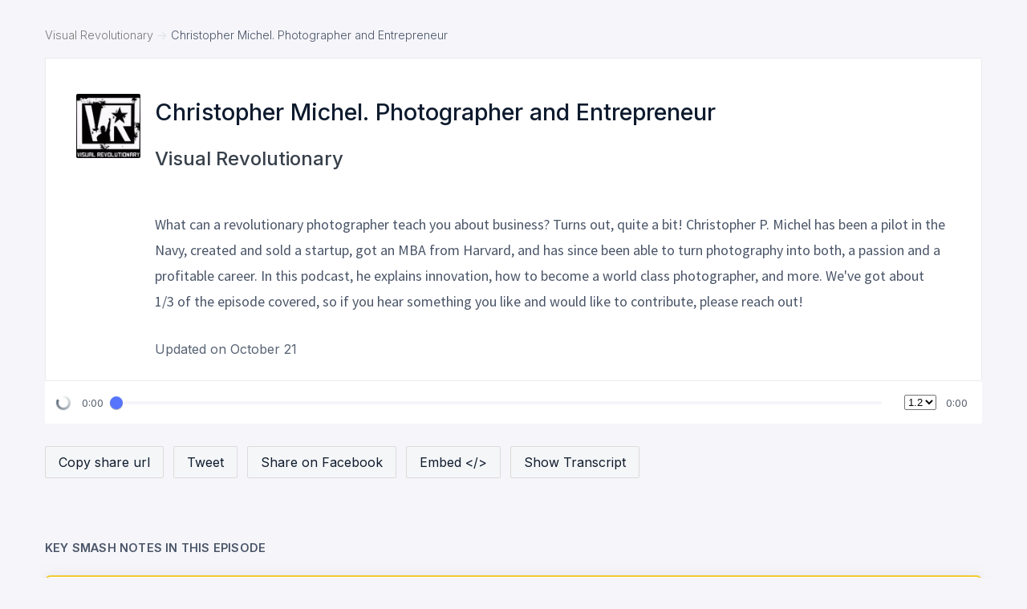

--- FILE ---
content_type: text/html; charset=utf-8
request_url: https://smashnotes.com/p/visual-revolutionary/e/episode-97-christopher-michel-photographer-entrepreneur
body_size: 60022
content:
<!DOCTYPE html>
<html>
  <head>
    <link rel="stylesheet" href="/assets/application-e97e71ef3f1ff14cabe12a9e61a7ea477ab07ab3a0ef3f0888461a169af03075.css" media="all" />
    <script src="/assets/application-26d9bc7deae833b909a448f27fc33c7543c9992aa1c1be01d00e77ee5c3aef0f.js" data-turbo-track="reload" defer="defer"></script>
    <meta name="csrf-param" content="authenticity_token" />
<meta name="csrf-token" content="9xFId42cs5meAR3u9M2j3oriJgkx1YWZHPQbmefYfzTkOMAFUdpYY1J6yBVL5aH6vk28f4ZzHQm6MTmDDtxKHw" />
      
    <title>Christopher Michel. Photographer and Entrepreneur. Visual Revolutionary
</title>
<meta content='Christopher Michel. Photographer and Entrepreneur. Visual Revolutionary
' property='og:title'>
<meta content='Christopher Michel. Photographer and Entrepreneur. Visual Revolutionary
' name='twitter:title'>
<meta property="og:type" content="article">
<meta property="og:site_name" content="Smash Notes">
<link rel="preconnect" href="https://smashnotes.s3.us-east-2.amazonaws.com">
<link rel="preconnect" href="https://s3.us-east-2.amazonaws.com/public.smashnotes.com">
<link rel="preconnect" href="https://smashnotes.imgix.net">
<meta name="viewport" content="width=device-width, initial-scale=1, shrink-to-fit=no" />
<meta http-equiv="X-UA-Compatible" content="IE=edge,chrome=1" />
<meta http-equiv="cleartype" content="on" />
<meta name="application-name" content="Smash Notes" />
<meta name="twitter:card" content="summary_large_image" />
<meta name="twitter:site" content="@smashnotes" />
<meta name="twitter:domain" content="smashnotes.com" />
<meta name="twitter:creator" content="@smashnotes" />
<meta name="language" content="en-US">
<meta property="og:locale" content="en_US">
<meta name="apple-itunes-app" content="app-id=id1462107914, affiliate-data=1001l32CT">
<link href='https://s3.us-east-2.amazonaws.com/public.smashnotes.com/website/smash-notes-com-logo-may-17-2020.jpg' rel='apple-touch-icon-precomposed' type='image/png' />
<meta content='What can a revolutionary photographer teach you about business? Turns out, quite a bit! Christopher P. Michel has been a pilot in the Navy, created and sold a startup, got an MBA from Harvard, and has since been able to turn photography into both, a passion and a profitable career. In this podcast, he explains innovation, how to become a world class photographer, and more. We&#39;ve got about 1/3 of the episode covered, so if you hear something you like and would like to contribute, please reach out! | SmashNotes.com
' property='og:description' />
<meta name='description' content='What can a revolutionary photographer teach you about business? Turns out, quite a bit! Christopher P. Michel has been a pilot in the Navy, created and sold a startup, got an MBA from Harvard, and has since been able to turn photography into both, a passion and a profitable career. In this podcast, he explains innovation, how to become a world class photographer, and more. We&#39;ve got about 1/3 of the episode covered, so if you hear something you like and would like to contribute, please reach out! | SmashNotes.com
' />
<meta property="og:logo" content='https://s3.us-east-2.amazonaws.com/public.smashnotes.com/website/smash-notes-com-logo-may-17-2020.jpg' />
<meta property="og:image" content="https://smashnotes.s3.us-east-2.amazonaws.com/img/Episode_97__Christopher_Michel_/_Photographer_/_Entrepreneur2019_12_22_09_26_51_UTC.jpg
" />
<meta property="twitter:image" content="https://smashnotes.s3.us-east-2.amazonaws.com/img/Episode_97__Christopher_Michel_/_Photographer_/_Entrepreneur2019_12_22_09_26_51_UTC.jpg
" />
<link rel="icon" type="image/png" href="https://s3.us-east-2.amazonaws.com/public.smashnotes.com/website/smash-notes-com-logo-may-17-2020.jpg">
<meta name="msvalidate.01" content="69A9390812B55F7469D90DA433EA1686" />
<meta http-equiv="content-language" content="en-us">
<link rel="alternate" type="application/json+oembed" href="https://smashnotes.com/services/oembed/?format=json&url=https://smashnotes.com/p/visual-revolutionary/e/episode-97-christopher-michel-photographer-entrepreneur" title="Visual Revolutionary | Episode 97: Christopher Michel / Photographer / Entrepreneur | Smash Notes">
<link rel="alternate" type="application/rss+xml" title="Smash Notes Podcast" href="https://anchor.fm/s/c7eb5ec/podcast/rss" />
<link rel="alternate" type="application/rss+xml" title="RSS" href="https://smashnotes.com/rss.rss" />
<meta name="theme-color" content="#56a4bc" media="(prefers-color-scheme: light)">
<meta name="theme-color" content="rgb(14, 27, 46)" media="(prefers-color-scheme: dark)">


<script name="schema:podcast-episode" type="application/ld+json">
  {
    "@context": "http://schema.org",
    "@type": "CreativeWork",
    "name": "Christopher Michel. Photographer and Entrepreneur",
    "headline": "Christopher Michel. Photographer and Entrepreneur",
    "creator": {
      "@type": "Organization",
      "name": "Smash Notes"
    },
    "publisher": {
      "@type": "Organization",
      "name": "Smash Notes"
    },
    "image": "https://smashnotes.s3.us-east-2.amazonaws.com/img/Episode_97__Christopher_Michel_/_Photographer_/_Entrepreneur2019_12_22_09_26_51_UTC.jpg",
    "description": "What can a revolutionary photographer teach you about business? Turns out, quite a bit! Christopher P. Michel has been a pilot in the Navy, created and sold a startup, got an MBA from Harvard, and has since been able to turn photography into both, a passion and a profitable career. In this podcast, he explains innovation, how to become a world class photographer, and more. We&#39;ve got about 1/3 of the episode covered, so if you hear something you like and would like to contribute, please reach out!",
    "datePublished": "November 09, 2025 02:30",
    "isPartOf": "Visual Revolutionary",
    "isFamilyFriendly": "true",
    "audio": {
      "@context": "http://schema.org",
      "@type": "AudioObject",
      "name": "Episode 97: Christopher Michel / Photographer / Entrepreneur",
      "creator": {
        "@type": "Person",
        "name": "www.visualrevolutionary.com"
      },
      "description": "On this episode of the podcast we are joined by Christopher Michel to hear about how he went from being a naval flight officer, to working at the Pentagon, to Harvard business school, to creating multiple companies in the tech world, to his current life as a world traveling photographer documenting some of the harshest conditions on the planet and working with everyone from leading publications to research teams along the way. &amp;nbsp;As we learn on the show, it&#39;s hard to pinpoint where Christopher grew up. &amp;nbsp;He moved around a lot as a kid and, because of that, always felt like an outsider in the new towns he found himself in. &amp;nbsp;However, it would be that outsider&#39;s spirit and the desire to stay on the move that would end up serving him well in his most recent manifestation of work and passion. &amp;nbsp;He would first find himself moving through multiple careers, finding both success and failure in the high stakes world of tech entrepreneurship, but finally he would decide that his true goal was to continue to travel the world and become a photographer with something to say, and the right tools to say it with. &amp;nbsp;It&#39;s a goal that so many creative people have in life. &amp;nbsp;To walk away from a career that doesn&#39;t bring them fulfillment and chase their passions and their dreams. And on this episode we dive into what that looked like for Christopher. &amp;nbsp;During our conversion we talk about the steps he took to walk away from what seemed to be a financially rewarding path and go after a passion project instead, the mentors he&#39;s had along the way, giving back to the photography world by teaching and speaking, and the advice he gives to others chasing a similar creative dream. &amp;nbsp; To Learn More About Christopher Michel Visit: https://www.christophermichel.com And Follow On Instagram At: https://www.instagram.com/chris_michel/ To Learn More About Visual Revolutionary Visit: http://www.visualrevolutionary.com And Follow On Instagram At: https://www.instagram.com/visualrevolutionary/",
      "datePublished": "November 09, 2025 02:30",
      "duration": "PT1S",
      "encodingFormat": "audio/mpeg",
      "image": "https://smashnotes.s3.us-east-2.amazonaws.com/img/Episode_97__Christopher_Michel_/_Photographer_/_Entrepreneur2019_12_22_09_26_51_UTC.jpg",
      "isPartOf": "Christopher Michel. Photographer and Entrepreneur",
      "offers": [{
        "@type": "Offer",
        "price": "Free"
      }]
    }
  }
</script>

<meta name="twitter:image:alt" content="Podcast notes for Episode 97: Christopher Michel / Photographer / Entrepreneur">
<meta name="og:image:alt" content="Podcast notes for Episode 97: Christopher Michel / Photographer / Entrepreneur">
<meta name="thumbnail" content="https://smashnotes.s3.us-east-2.amazonaws.com/img/Episode_97__Christopher_Michel_/_Photographer_/_Entrepreneur2019_12_22_09_26_51_UTC.jpg" />
<meta name="og:audio" content="http://traffic.libsyn.com/visualrevolutionary/Christopher_Michel_mixdown.mp3?dest-id=286234" />
<meta property="og:audio:type" content="audio/mpeg" />


<script async src="https://cdn.jsdelivr.net/npm/@tailwindcss/browser@4" crossorigin="anonymous"></script>
  </head>

  <body class="">
    
    <div class='application-container' id='application-container'>
      <main class="application-body">
        <div class="application-body-header">
          <div class="notification-bar"><div onClick='dismissNotifications()' title='Click to dismiss' class="notification-message  "> </div></div>
          


<div class='breadcrumb'>
  <a title="Visual Revolutionary?" href="/p/visual-revolutionary">Visual Revolutionary</a><span class='breadcumb-divider'></span>
  Christopher Michel. Photographer and Entrepreneur
</div>

<div class="single-segment">

  <div class='play-button-container' style="
          margin: 18px 18px 0 18px;
        ">
    <a title="Visual Revolutionary?" href="/p/visual-revolutionary">
    <div class='loading-image-container' style="
                width: 80px; height: 80px;
              ">
      <div class='lazy-load-podcast-img' data-src="https://smashnotes.s3.us-east-2.amazonaws.com/img/Episode_97__Christopher_Michel_/_Photographer_/_Entrepreneur2019_12_22_09_26_51_UTC.jpg" alt="Visual Revolutionary on Smash Notes"></div>
    </div>
</a>
  </div>
  <div class='episode-description' style="
        flex-basis: 80%;
        flex-grow: 2;
      ">
    <div>
      <h1>Christopher Michel. Photographer and Entrepreneur</h1>
    </div>
    <div>
      <h2><a href="/p/visual-revolutionary">Visual Revolutionary</a></h2>
    </div>
    <div class='episode-summary-editorial' style="padding: 12px 24px 12px 0px;">
      <p>What can a revolutionary photographer teach you about business? Turns out, quite a bit! Christopher P. Michel has been a pilot in the Navy, created and sold a startup, got an MBA from Harvard, and has since been able to turn photography into both, a passion and a profitable career. In this podcast, he explains innovation, how to become a world class photographer, and more. We've got about 1/3 of the episode covered, so if you hear something you like and would like to contribute, please reach out!</p>
    </div>
    <span class='updated-at muted' title='This episode was last updated on'>Updated on October 21</span>
  </div>

</div>

<div id="SmashAudioPlayer" >

    <audio id="music" controls="controls" style="display: none;" preload='none' src='http://traffic.libsyn.com/visualrevolutionary/Christopher_Michel_mixdown.mp3?dest-id=286234' data-src="http://traffic.libsyn.com/visualrevolutionary/Christopher_Michel_mixdown.mp3?dest-id=286234"
    playsinline=""
    >
    </audio>

    <div class='hidden-mobile'><div class="player-episode-image" id='SmashAudioPlayerDisplayImage'></div></div>
    <div class="loading-player-indicator"><div class="spinner"></div></div>
    <div class="play-pause-btn">
      <svg xmlns="http://www.w3.org/2000/svg" width="18" height="24" viewBox="0 0 18 24">
        <path fill="#566574" fill-rule="evenodd" d="" class="play-pause-icon" id="playPause"/>
      </svg>
    </div>
    <div class="controls">
      <span class="current-time">0:00</span>
      <div class="slider" data-direction="horizontal">
        <div class="progress">
          <div class="pin" id="progress-pin" data-method="rewind"></div>
          <div id="questionMarker"><div id="questionMarkerTimeLabel"></div></div>
        </div>
      </div>
      <div style='margin:auto 12px;'>
        <form id="playback-speed-switch" action="/p/visual-revolutionary/e/episode-97-christopher-michel-photographer-entrepreneur" accept-charset="UTF-8" method="post"><input type="hidden" name="authenticity_token" value="BEnaGdtshsel_PcMgBk1KRjohyaZs-Cga9buQYEr8kZwbFt7ZKNeOo7Yr-CpUjjXYY1s66_JuVXyzT6sN_Wj5w" autocomplete="off" />
          <select name="playback[playbackSpeed]" id="playback_playbackSpeed"><option value="">1.2</option>
<option value="0.8">0.8</option>
<option value="1">1</option>
<option value="1.2">1.2</option>
<option value="1.3">1.3</option>
<option value="1.4">1.4</option>
<option value="1.5">1.5</option>
<option value="1.6">1.6</option>
<option value="1.7">1.7</option>
<option value="1.8">1.8</option>
<option value="1.9">1.9</option>
<option value="2">2</option>
<option value="2.5">2.5</option>
<option value="3">3</option></select>
</form>      </div>
      <span class="total-time hidden-mobile">0:00</span>
    </div>

</div>



<script>

  var SmashnotesAudioPlayer = document.getElementById('SmashAudioPlayer');
  var playPause = document.querySelector('#playPause');
  var playpauseBtn = document.querySelector('.play-pause-btn');
  var loading = document.querySelector('.loading-player-indicator');
  var player = SmashnotesAudioPlayer.querySelector('audio');
  var progress = SmashnotesAudioPlayer.querySelector('.progress');
  var sliders = SmashnotesAudioPlayer.querySelectorAll('.slider');
  var currentTime = SmashnotesAudioPlayer.querySelector('.current-time');
  var totalTime = SmashnotesAudioPlayer.querySelector('.total-time');
  var draggableClasses = ['pin'];
  var currentlyDragged = null;
  var passedStartTime = 0;
  var defaultPlaybackRate = 1.2;

  playpauseBtn.addEventListener('click', togglePlay);
  player.addEventListener('loadedmetadata', () => {
    totalTime.textContent = formatTime(player.duration);
  }, false);
  player.addEventListener('loadstart', setPlayerLoadingIndicator(), false);
  player.addEventListener('stalled', setPlayerLoadingIndicator(), false);
  player.addEventListener('waiting', setPlayerLoadingIndicator(), false);
  player.addEventListener('canplay', togglePlay(), false);
  player.addEventListener('ended', function(){
    player.currentTime = 0;
    playNextSegment(); //automatic replay
  });
  player.addEventListener('play', togglePlayerState, false);
  player.addEventListener('playing', togglePlayerState, false);
  player.addEventListener('pause', togglePlayerState, false);

  window.addEventListener('mousedown', function(event) {

    if(!isDraggable(event.target)) return false;

    currentlyDragged = event.target;
    let handleMethod = currentlyDragged.dataset.method;

    this.addEventListener('mousemove', window[handleMethod], false);

    window.addEventListener('mouseup', () => {
      currentlyDragged = false;
      window.removeEventListener('mousemove', window[handleMethod], false);
    }, false);
  });

  player.addEventListener('timeupdate', updateProgress);

  sliders.forEach(slider => {
    let pin = slider.querySelector('.pin');
    slider.addEventListener('click', window[pin.dataset.method]);
  });

  function isDraggable(el) {
    let canDrag = false;
    let classes = Array.from(el.classList);
    draggableClasses.forEach(draggable => {
      if(classes.indexOf(draggable) !== -1)
        canDrag = true;
    })
    return canDrag;
  }

  function inRange(event) {
    let rangeBox = getRangeBox(event);
    let rect = rangeBox.getBoundingClientRect();
    let direction = rangeBox.dataset.direction;
    if(direction == 'horizontal') {
      var min = rangeBox.offsetLeft;
      var max = min + rangeBox.offsetWidth;
      if(event.clientX < min || event.clientX > max) return false;
    } else {
      var min = rect.top;
      var max = min + rangeBox.offsetHeight;
      if(event.clientY < min || event.clientY > max) return false;
    }
    return true;
  }

  function getRangeBox(event) {
    let rangeBox = event.target;
    let el = currentlyDragged;
    if(event.type == 'click' && isDraggable(event.target)) {
      rangeBox = event.target.parentElement.parentElement;
    }
    if(event.type == 'mousemove') {
      rangeBox = el.parentElement.parentElement;
    }
    return rangeBox;
  }

  function getCoefficient(event) {
    let slider = getRangeBox(event);
    let rect = slider.getBoundingClientRect();
    let K = 0;
    if(slider.dataset.direction == 'horizontal') {

      let offsetX = event.clientX - slider.offsetLeft;
      let width = slider.clientWidth;
      K = offsetX / width;

    } else if(slider.dataset.direction == 'vertical') {

      let height = slider.clientHeight;
      var offsetY = event.clientY - rect.top;
      K = 1 - offsetY / height;

    }
    return K;
  }

  function rewind(event) {
    if(inRange(event)) {
      player.currentTime = player.duration * getCoefficient(event);
    }
  }

  function formatTime(time) {
    var min = Math.floor(time / 60);
    var sec = Math.floor(time % 60);
    return min + ':' + ((sec<10) ? ('0' + sec) : sec);
  }

  function updateProgress() {
    var current = player.currentTime;
    var percent = (current / player.duration) * 100;
    progress.style.width = percent + '%';
    currentTime.textContent = formatTime(current);

  }

  window.resetPlayableLinks = function() {
    console.log("Reset playable link")
    var audioTarget = event.target.parentNode;
    // Run a loop to get the target we want, not the target we get
    while (!audioTarget.classList.contains('js-single-segment-play-button')){
      audioTarget = audioTarget.parentNode;
    }
    event.preventDefault();
    currentlyPlayingSource = player.src;
    linkAudioSource = audioTarget.getAttribute('data-audio-source');
    playtimeValue = audioTarget.getAttribute('data-playtime');
    linkImageSource = audioTarget.getAttribute('data-image-source');
    if (currentlyPlayingSource != linkAudioSource){
      setPlayerAudio(
        linkAudioSource,
        playtimeValue,
        linkImageSource,
        audioTarget
      );

      var parentTurbo = audioTarget.closest('.playable-turbo');
      var autoplayIndex = playableSegmentsArrayOfIds.indexOf(parentTurbo.dataset.identifier);
      setAutoplayPosition(autoplayIndex-1);
    }
    // same link. stop and exit
    else if((!player.paused) && (audioTarget.classList.contains("active"))){
      togglePlay();
    }
    else if (!player.paused) {
      deactivatePlayableLinks();
      player.currentTime = playtimeValue;
      audioTarget.classList.add("active");
      //highlightApplicableParagraph(playtimeValue);
    }
    else if (player.paused && (player.readyState > 2)) {
      player.currentTime = playtimeValue;
      setTimeout(function(){
        togglePlay();
      },100);
      //highlightApplicableParagraph(playtimeValue);
      audioTarget.classList.add("active");
    }
  };  

  // function captureSegmentLinksPlayClick(){

  //   var linksContainer = document.getElementById('application-container');
  //   if (linksContainer) {
  //     var playAtLinks = linksContainer.querySelectorAll('.js-link-to-time-segment');

  //     for (let i = 0; i < playAtLinks.length; i++) {
  //       playAtLinks[i].removeEventListener("click", window.resetPlayableLinks)
  //     }
  //     for (let i = 0; i < playAtLinks.length; i++) {
  //       playAtLinks[i].addEventListener("click", window.resetPlayableLinks);
  //     }
  //   }
  // }

  function deactivatePlayableLinks(){
    console.log("Deactivating playable links..")
    var linksContainer = document.getElementById('application-container');
    var allPlayableLinks = linksContainer.querySelectorAll('.js-link-to-time-segment');
    if (allPlayableLinks.length > 0){
      for (var i = 0; i < allPlayableLinks.length; i++) {
        allPlayableLinks[i].classList.remove("active");
      }
    }
  }

  function setPlayerTimeTo(time){
    player.currentTime = time;
    //highlightSelection(time)
    //toggleShareButton(time)
    if (isMakerPresent == true){
      var current = time;
      var percent = (current / player.duration) * 100;
      document.getElementById('playhead_position').value = percent;
      document.getElementById('music_current_time').value = current;
      document.getElementById('formSubmitButton').classList.add("success");
    }
  }

  function highlightSelection(time){
    allElements = document.querySelectorAll("[data-timestamp]");

    for (let i = 0; i < allElements.length; i++) {
      //reset function
      if (allElements[i].classList.contains('flash')){
        allElements[i].classList.remove('flash')
      }
      if (allElements[i].getAttribute('data-timestamp') == time){
        allElements[i].classList.add('flash')
      }
    }
  }

  var allTranscriptSentences = document.getElementById("SmashNotesTranscript")

  if (allTranscriptSentences != undefined){
    allTranscriptSentences.querySelectorAll("span").forEach(item => {
      item.addEventListener('dblclick', event => {
        togglePlay();
      })
    })
  }

  function togglePlay() {
    console.log("Toggling Play")
    console.log("Player State: ", player.readyState);
    if (player.readyState >= 2){
      togglePlayerState();
      if (player.paused) {
        console.log("PLayer is paulsed");
        playPause.attributes.d.value = "M0 0h6v24H0zM12 0h6v24h-6z"; //pause button
        player.play();
      } else {
        console.log("PLayer is else");
        playPause.attributes.d.value = "M18 12L0 24V0"; //play button
        player.pause();
        deactivatePlayableLinks();
      }
    } else if (player.readyState >=1){
      console.log("PLayer got META and loading..");
      togglePlayerState();
      setTimeout(function(){ togglePlay(); }, 600);
    }
    else{
      console.log("Setting timeout to toggle state");
      setTimeout(function(){ togglePlayerState(); }, 600);
    }
  }

  function setPlayerLoadingIndicator() {

    if (player.readyState >= 0){
      player.parentNode.style.visibility = 'visible';
      togglePlayerState();
      // setTimeout( () => setPlayerLoadingIndicator(), 300 )
    }else{
      playpauseBtn.style.display = 'none';
      loading.style.display = 'block';
    }
  }

  function togglePlayerState() {
    console.log("Toggling player state")
    console.log("Player ready? ", player.readyState);
    player.parentNode.style.visibility = 'visible';
    if (player.readyState >= 2){
      playpauseBtn.style.display = 'block';
      loading.style.display = 'none';
      if (player.paused) {
        playPause.attributes.d.value = "M18 12L0 24V0"; //play button
      } else {
        playPause.attributes.d.value = "M0 0h6v24H0zM12 0h6v24h-6z"; //pause button
      }
    } else {
      playpauseBtn.style.display = 'none';
      loading.style.display = 'block';
      player.load();
      setTimeout(function(){ togglePlayerState(); }, 600);
    }
  }

  // Maker Code

  var isMakerPresent = false;

  function markQuestionPosition(){
    if (isMakerPresent == true){
      var current = player.currentTime;
      var percent = (current / player.duration) * 100;
      document.getElementById('playhead_position').value = percent;
      document.getElementById('music_current_time').value = current;
      document.getElementById('questionMarker').style.left = document.getElementById("progress-pin").offsetLeft + "px";
      document.getElementById('questionMarker').style.visibility = 'visible';
      document.getElementById('questionMarkerTimeLabel').innerHTML = currentTime.innerHTML;
      //document.getElementById('formSubmitButton').disabled = false;
      document.getElementById('formSubmitButton').classList.add("success");
    }
  }

  var setPlayerAudio = function( audioSourceUrl, linkPlaytime, linkImage, activeLink ){
      console.log('loading player with ', audioSourceUrl)

      if (!player.paused){
        deactivatePlayableLinks();
        player.pause();
      }

      player.src = audioSourceUrl;
      player.load();
      setTimeout(function(){
        console.log('executing post-player-load funcion')
        player.currentTime = linkPlaytime;
        // setTimeout(function(){ togglePlay(); }, 300);
        if (!(activeLink.classList == "undefined")){
          activeLink.classList.add('active');
        }
        target = document.getElementById('SmashAudioPlayerDisplayImage');
        target.style.backgroundImage = "url("+linkImage+")";
      },500)      
  };

  initializePlayer = function() {
    return false;
    if (player && (player.src === 'https://smashnotes.s3.us-east-2.amazonaws.com/website-assets/smashnotes-preload-audio-5s-2019-09-05.ogg')){

      console.log("Set default playback")
      player.defaultPlaybackRate = defaultPlaybackRate;    
      setPlayerAudio(player.dataset.src, 0.0);   
      player.load();
    }
  };

  document.addEventListener('readystatechange', event => {
    if (event.target.readyState === 'interactive') {
      //captureSegmentLinksPlayClick();
      //initializePlayer();
    }
    else if (event.target.readyState === 'complete') {
      //tbd
    }
  });

  document.addEventListener('turbolinks:load',function(){
    captureSegmentLinksPlayClick();
    //initializePlayer();
  });

  updateStartTime = function(passedStartTime){
    player.currentTime = passedStartTime;
  }

  setTimeout(function(){
    if ((passedStartTime != "") && (passedStartTime != 0 )) {
      updateStartTime(passedStartTime);
      //highlightSelection(passedStartTime);
      setTimeout(function(){
        scrollTarget = document.querySelectorAll('.transcript-paragraph-content > p > span.flash')[0];
        if (scrollTarget != undefined){
          scrollTarget.scrollIntoView({ behavior: 'smooth' });
        }
      },300);
    }
  },1400);

  switchPlaybackSpeed = function(e){
    var selector = document.getElementById("playback_playbackSpeed");
    var targetPlaybackSpeed = selector.options[selector.selectedIndex].value;
    player.playbackRate= parseFloat(targetPlaybackSpeed);
  };
  document.getElementById("playback-speed-switch").addEventListener("change", switchPlaybackSpeed);

</script>


<div class='segment-actions'>
  <ul>
  <li><span class='segment-action-link segment-path-link button' data-link='https://smashnotes.com/p/visual-revolutionary/e/episode-97-christopher-michel-photographer-entrepreneur'>Copy share url</span></li>
  <li><a class="segment-action-link button" rel="nofollow" target="_blank" href="https://twitter.com/intent/tweet?url=https://smashnotes.com/p/visual-revolutionary/e/episode-97-christopher-michel-photographer-entrepreneur">Tweet</a></li>
  <li><a class="segment-action-link button" rel="nofollow" target="_blank" href="https://www.facebook.com/sharer/sharer.php?u=https://smashnotes.com/p/visual-revolutionary/e/episode-97-christopher-michel-photographer-entrepreneur">Share on Facebook</a></li>
  <li><a target="_blank" class="button" href="/p/visual-revolutionary/e/episode-97-christopher-michel-photographer-entrepreneur/embed/preview">Embed &lt;/&gt;</a></li>
    <li><a target="_blank" class="button" href="/p/visual-revolutionary/e/episode-97-christopher-michel-photographer-entrepreneur/transcript">Show Transcript</a></li>
  </ul>
</div>


<h4>Key Smash Notes In This Episode</h4>
<div class='autoplayer-container'>
    <div
  data-controller="simple-player"
  data-simple-player-audio-url-value="http://traffic.libsyn.com/visualrevolutionary/Christopher_Michel_mixdown.mp3?dest-id=286234"
  data-simple-player-title-value=""
  data-simple-player-image-url-value="https://smashnotes.s3.us-east-2.amazonaws.com/img/Episode_97__Christopher_Michel_/_Photographer_/_Entrepreneur2019_12_22_09_26_51_UTC.jpg"
  data-simple-player-start-time-value="0"
  data-simple-player-default-playback-rate-value="1.1"
  data-simple-player-is-fixed-value="false"
  data-simple-player-share-link-value=""
  data-simple-player-segment-ids-value="[1639,1640,1645,1644,1647,1648,1650,1664,1670,1666,1667,1665,1669,1643,1649,1642,1641,1638,1668,1646]"
  data-simple-player-show-content-value="true"
></div>

  <div class='currently-playing-title' style='padding: 12px 16px; text-align: center;'></div>
  
  <div id="SmashNotesSegments" style="
      display: flex;
      justify-content: flex-start;
      flex-direction: column;
      vertical-align: top;
      position: relative;
      max-width: 100%;
      border-radius: inherit;
      margin: 0 auto;
      overflow: scroll;
      background: transparent;
      padding: 16px;
      ">
    <div class="playable-segments-container" style="
        display: flex;
        justify-content: flex-start;
        flex-direction: row;
        vertical-align: top;
        position: relative;
        max-width: 100%;
        border-radius: inherit;
        min-height: 150px;
        margin: 0 auto;
        ">
        <turbo-frame class="playable-turbo" data-identifier="1639" loading="lazy" id="single_autoplayable_segment_1639" src="/s/autoplay/1639?show_content=true" target="_top">
          <div class='loading' style="padding: 20px; text-align: center; color: #999;">Loading...</div>
</turbo-frame>        <turbo-frame class="playable-turbo" data-identifier="1640" loading="lazy" id="single_autoplayable_segment_1640" src="/s/autoplay/1640?show_content=true" target="_top">
          <div class='loading' style="padding: 20px; text-align: center; color: #999;">Loading...</div>
</turbo-frame>        <turbo-frame class="playable-turbo" data-identifier="1645" loading="lazy" id="single_autoplayable_segment_1645" src="/s/autoplay/1645?show_content=true" target="_top">
          <div class='loading' style="padding: 20px; text-align: center; color: #999;">Loading...</div>
</turbo-frame>        <turbo-frame class="playable-turbo" data-identifier="1644" loading="lazy" id="single_autoplayable_segment_1644" src="/s/autoplay/1644?show_content=true" target="_top">
          <div class='loading' style="padding: 20px; text-align: center; color: #999;">Loading...</div>
</turbo-frame>        <turbo-frame class="playable-turbo" data-identifier="1647" loading="lazy" id="single_autoplayable_segment_1647" src="/s/autoplay/1647?show_content=true" target="_top">
          <div class='loading' style="padding: 20px; text-align: center; color: #999;">Loading...</div>
</turbo-frame>        <turbo-frame class="playable-turbo" data-identifier="1648" loading="lazy" id="single_autoplayable_segment_1648" src="/s/autoplay/1648?show_content=true" target="_top">
          <div class='loading' style="padding: 20px; text-align: center; color: #999;">Loading...</div>
</turbo-frame>        <turbo-frame class="playable-turbo" data-identifier="1650" loading="lazy" id="single_autoplayable_segment_1650" src="/s/autoplay/1650?show_content=true" target="_top">
          <div class='loading' style="padding: 20px; text-align: center; color: #999;">Loading...</div>
</turbo-frame>        <turbo-frame class="playable-turbo" data-identifier="1664" loading="lazy" id="single_autoplayable_segment_1664" src="/s/autoplay/1664?show_content=true" target="_top">
          <div class='loading' style="padding: 20px; text-align: center; color: #999;">Loading...</div>
</turbo-frame>        <turbo-frame class="playable-turbo" data-identifier="1670" loading="lazy" id="single_autoplayable_segment_1670" src="/s/autoplay/1670?show_content=true" target="_top">
          <div class='loading' style="padding: 20px; text-align: center; color: #999;">Loading...</div>
</turbo-frame>        <turbo-frame class="playable-turbo" data-identifier="1666" loading="lazy" id="single_autoplayable_segment_1666" src="/s/autoplay/1666?show_content=true" target="_top">
          <div class='loading' style="padding: 20px; text-align: center; color: #999;">Loading...</div>
</turbo-frame>        <turbo-frame class="playable-turbo" data-identifier="1667" loading="lazy" id="single_autoplayable_segment_1667" src="/s/autoplay/1667?show_content=true" target="_top">
          <div class='loading' style="padding: 20px; text-align: center; color: #999;">Loading...</div>
</turbo-frame>        <turbo-frame class="playable-turbo" data-identifier="1665" loading="lazy" id="single_autoplayable_segment_1665" src="/s/autoplay/1665?show_content=true" target="_top">
          <div class='loading' style="padding: 20px; text-align: center; color: #999;">Loading...</div>
</turbo-frame>        <turbo-frame class="playable-turbo" data-identifier="1669" loading="lazy" id="single_autoplayable_segment_1669" src="/s/autoplay/1669?show_content=true" target="_top">
          <div class='loading' style="padding: 20px; text-align: center; color: #999;">Loading...</div>
</turbo-frame>        <turbo-frame class="playable-turbo" data-identifier="1643" loading="lazy" id="single_autoplayable_segment_1643" src="/s/autoplay/1643?show_content=true" target="_top">
          <div class='loading' style="padding: 20px; text-align: center; color: #999;">Loading...</div>
</turbo-frame>        <turbo-frame class="playable-turbo" data-identifier="1649" loading="lazy" id="single_autoplayable_segment_1649" src="/s/autoplay/1649?show_content=true" target="_top">
          <div class='loading' style="padding: 20px; text-align: center; color: #999;">Loading...</div>
</turbo-frame>        <turbo-frame class="playable-turbo" data-identifier="1642" loading="lazy" id="single_autoplayable_segment_1642" src="/s/autoplay/1642?show_content=true" target="_top">
          <div class='loading' style="padding: 20px; text-align: center; color: #999;">Loading...</div>
</turbo-frame>        <turbo-frame class="playable-turbo" data-identifier="1641" loading="lazy" id="single_autoplayable_segment_1641" src="/s/autoplay/1641?show_content=true" target="_top">
          <div class='loading' style="padding: 20px; text-align: center; color: #999;">Loading...</div>
</turbo-frame>        <turbo-frame class="playable-turbo" data-identifier="1638" loading="lazy" id="single_autoplayable_segment_1638" src="/s/autoplay/1638?show_content=true" target="_top">
          <div class='loading' style="padding: 20px; text-align: center; color: #999;">Loading...</div>
</turbo-frame>        <turbo-frame class="playable-turbo" data-identifier="1668" loading="lazy" id="single_autoplayable_segment_1668" src="/s/autoplay/1668?show_content=true" target="_top">
          <div class='loading' style="padding: 20px; text-align: center; color: #999;">Loading...</div>
</turbo-frame>        <turbo-frame class="playable-turbo" data-identifier="1646" loading="lazy" id="single_autoplayable_segment_1646" src="/s/autoplay/1646?show_content=true" target="_top">
          <div class='loading' style="padding: 20px; text-align: center; color: #999;">Loading...</div>
</turbo-frame>    </div>
  </div>

  <script>
    var playableSegmentsArrayOfIds = [1639,1640,1645,1644,1647,1648,1650,1664,1670,1666,1667,1665,1669,1643,1649,1642,1641,1638,1668,1646];
    var currentlyPlayingSegmentId = null;
    var currentlyPlayingIndexOfAudioArray = 0;
    var autoplayState = null;
    var autoplayID = null;
    const SEGMENT_DURATION = 60000;
    var showSegmentContent = true;
    
    // Define autoplaySegment function globally with error handling
    window.autoplaySegment = function(segmentId) {
      try {
        console.log('Playing segment:', segmentId);
        
        // Find the segment element
        const segmentElement = document.querySelector(`[data-identifier="${segmentId}"]`);
        if (!segmentElement) {
          console.error('Segment element not found:', segmentId);
          return false;
        }
        
        // Get the play button data
        const playButton = segmentElement.querySelector('.js-single-segment-play-button');
        if (!playButton) {
          console.error('Play button not found for segment:', segmentId);
          return false;
        }
        
        // Validate audio source
        const audioSource = playButton.dataset.audioSource || '';
        if (!audioSource) {
          console.error('No audio source found for segment:', segmentId);
          return false;
        }
        
        // Extract data from the play button
        const audioData = {
          audioUrl: audioSource,
          title: `${playButton.dataset.audioPodcastTitle || 'Unknown'} - ${playButton.dataset.audioEpisodeTitle || 'Unknown'}`,
          imageUrl: playButton.dataset.imageSource || '',
          startTime: parseInt(playButton.dataset.playtime) || 0,
          shareLink: playButton.dataset.sharingString || ''
        };
        
        console.log('Audio data:', audioData);
        
        // Update active segment styling
        document.querySelectorAll('.playable-turbo').forEach(el => el.classList.remove('active'));
        segmentElement.classList.add('active');
        
        // Update current playing segment
        currentlyPlayingSegmentId = segmentId;
        currentlyPlayingIndexOfAudioArray = playableSegmentsArrayOfIds.indexOf(segmentId);
        
        // Dispatch custom event for the player to handle
        const event = new CustomEvent('playSegment', { 
          detail: audioData 
        });
        document.dispatchEvent(event);
        
        // Update the currently playing title
        const titleElement = document.querySelector('.currently-playing-title');
        if (titleElement) {
          titleElement.innerHTML = `<small>Now playing: ${audioData.title}</small>`;
        }
        
        return true;
      } catch (error) {
        console.error('Error in autoplaySegment:', error);
        return false;
      }
    };
    
    // Auto-play first segment on load if available
    document.addEventListener('DOMContentLoaded', () => {
      // Check if Turbo is available
      const turboAvailable = typeof Turbo !== 'undefined';
      console.log('Turbo available in production:', turboAvailable);
      
      // If Turbo is not available, use manual fetch as fallback
      if (!turboAvailable) {
        setTimeout(() => {
          const loadingFrames = document.querySelectorAll('.loading');
          loadingFrames.forEach(frame => {
            if (frame.textContent.includes('Loading...')) {
              const turboFrame = frame.closest('turbo-frame');
              if (turboFrame && turboFrame.id) {
                const segmentId = turboFrame.id.replace('single_autoplayable_segment_', '');
                console.log('Manual fetch for segment:', segmentId);
                
                fetch(`/s/autoplay/${segmentId}?show_content=${showSegmentContent}`)
                  .then(response => response.text())
                  .then(html => {
                    turboFrame.innerHTML = html;
                  })
                  .catch(error => {
                    console.error(`Failed to load segment ${segmentId}:`, error);
                    frame.innerHTML = '<div style="color: #ef4444;">Failed to load segment</div>';
                  });
              }
            }
          });
        }, 1000);
      }
      
      // Auto-play after segments load
      if (playableSegmentsArrayOfIds.length > 0) {
        setTimeout(() => {
          const firstSegment = document.querySelector(`[data-identifier="${playableSegmentsArrayOfIds[0]}"]`);
          if (firstSegment && firstSegment.querySelector('.js-single-segment-play-button')) {
            console.log('Auto-playing first segment');
            autoplaySegment(playableSegmentsArrayOfIds[0]);
          }
        }, 3000); // Wait for segments to load
      }
    });
  </script>

<style>
  .autoplay-state.active {
    background-color: #22c55e !important;
  }

  .playable-turbo {
    transition: all 0.3s ease-in-out;
  }
  
  .playable-turbo.active {
    z-index: 1;
  }

  .playable-turbo.active > .single-segment {
    position: relative;
    border-color: var(--color-primary-500) !important;
    box-shadow: 0 0 12px rgba(14, 165, 233, 0.3) !important;
    background-color: rgba(14, 165, 233, 0.08) !important;
    transform: translateY(-2px);
    transition: all 0.3s ease;
  }

  .playable-turbo.active > .single-segment::before {
    content: '';
    position: absolute;
    left: -8px;
    top: 50%;
    transform: translateY(-50%);
    width: 4px;
    height: 80%;
    background-color: var(--color-primary-500);
    border-radius: 2px;
  }
  
  .single-segment-title-divider {
    height: 1px;
    background-color: rgba(14, 165, 233, 0.2);
    margin: 8px 0;
  }

  @keyframes pulse {
    0% { opacity: 0.6; }
    50% { opacity: 1; }
    100% { opacity: 0.6; }
  }

  .segment-now-playing {
    display: inline-flex;
    align-items: center;
    animation: pulse 2s infinite;
    font-weight: bold;
    color: var(--color-primary-600) !important;
    padding-left: 4px;
    margin-right: 4px;
  }

  #smash-toast {
    position: fixed;
    bottom: 80px;
    left: 50%;
    transform: translateX(-50%);
    padding: 8px 16px;
    background-color: rgba(0, 0, 0, 0.8);
    color: white;
    border-radius: 4px;
    font-size: 14px;
    z-index: 9999;
    box-shadow: 0 2px 10px rgba(0, 0, 0, 0.2);
    opacity: 1;
    transition: opacity 0.3s ease;
  }
  
  #smash-toast.fade-out {
    opacity: 0;
  }

  :root {
    --color-primary-100: #e0f2fe;
    --color-primary-200: #bae6fd;
    --color-primary-400: #38bdf8;
    --color-primary-500: #0ea5e9;
    --color-primary-600: #0284c7;
    --color-primary-800: #075985;
    --color-primary-900: #0c4a6e;
  }
  
  .bg-primary-100 { background-color: var(--color-primary-100); }
  .bg-primary-500 { background-color: var(--color-primary-500); }
  .bg-primary-600 { background-color: var(--color-primary-600); }
  .bg-primary-900 { background-color: var(--color-primary-900); }
  
  .border-primary-500 { border-color: var(--color-primary-500); }
  
  .text-primary-500 { color: var(--color-primary-500); }
  
  .fill-primary-400 { fill: var(--color-primary-400); }
  .fill-primary-600 { fill: var(--color-primary-600); }
  
  .hover\:bg-primary-200:hover { background-color: var(--color-primary-200); }
  .hover\:bg-primary-600:hover { background-color: var(--color-primary-600); }
  .hover\:bg-primary-800:hover { background-color: var(--color-primary-800); }
  
  .focus\:ring-primary-500:focus { --tw-ring-color: var(--color-primary-500); }
</style>
</div>



        </div>
        <div class="application-body-left"></div>
        <div class="application-body-middle">
          













        </div>
        <!-- <div class="application-body-right">
          
        </div> -->
      </main>
      <div id='search-underlay'></div>
    </div>
    
<div id="suggested-episodes">
  <div class='suggested-episodes-inner'>
    <h4 style='padding-top:1rem;'>Suggested Episodes</h4>
    <div class='content'>
      <a class="full-segment-link" title="Christopher Michel?" href="/p/the-om-show/e/christopher-michel">
      <div class='pod-container'>
<div class='pod-container-img'>
<div class='lazy-load-podcast-img' data-src="https://smashnotes.s3.us-east-2.amazonaws.com/img/Christopher_Michel2019_07_30_22_53_48_UTC.jpg" alt="The Om Show on Smash Notes"></div>
</div>
<div class='pod-container-text'>
<div class='episode-title'>Christopher Michel</div>
<div class='episode-podcast-title'>The Om Show</div>
</div>
<div class="pod-container-segment-count"><div class='episode-segments-count' title='Segments in this episode'></div></div>
</div>

</a>      <a class="full-segment-link" title="The Portal, The Mob, Advice vs. Encouragement, History of Smash Notes, Photography and what makes the perfect picture - July 31, 2019?" href="/p/smash-notes/e/the-portal-the-mob-advice-vs-encouragement-history-of-smash-notes-photography-and-what-makes-the-perfect-picture-july-31-2019">
      <div class='pod-container'>
<div class='pod-container-img'>
<div class='lazy-load-podcast-img' data-src="https://smashnotes.s3.us-east-2.amazonaws.com/img/The_Portal__The_Mob__Advice_vs._Encouragement__History_of_Smash_Notes__Photography_and_what_makes_the_perfect_picture___July_31__20192019_08_01_21_26_54_UTC.jpg" alt="Smash Notes on Smash Notes"></div>
</div>
<div class='pod-container-text'>
<div class='episode-title'>The Portal, The Mob, Advice vs. Encouragement, History of Smash Notes, Photography and what makes the perfect picture - July 31, 2019</div>
<div class='episode-podcast-title'>Smash Notes</div>
</div>
<div class="pod-container-segment-count"><div class='episode-segments-count' title='Segments in this episode'>1</div></div>
</div>

</a>      <a class="full-segment-link" title="Roberto Gibbons Gomez. How to get paid to have fun!?" href="/p/rad-dad-hosted-by-kirill-zubovsky/e/get-paid-to-have-fun-life-of-an-influencer-roberto-from-the-expeditioners">
      <div class='pod-container'>
<div class='pod-container-img'>
<div class='lazy-load-podcast-img' data-src="https://smashnotes.s3.us-east-2.amazonaws.com/img/Get_paid_to_have_fun___Life_of_an_influencer___Roberto_from_The_Expeditioners2020_11_10_19_05_45_UTC.jpg" alt="Geek At Sea on Smash Notes"></div>
</div>
<div class='pod-container-text'>
<div class='episode-title'>Roberto Gibbons Gomez. How to get paid to have fun!</div>
<div class='episode-podcast-title'>Geek At Sea</div>
</div>
<div class="pod-container-segment-count"><div class='episode-segments-count' title='Segments in this episode'>12</div></div>
</div>

</a>      <a class="full-segment-link" title="Episode #163: Pete Souza / Photographer?" href="/p/visual-revolutionary/e/episode-163-pete-souza-photographer">
      <div class='pod-container'>
<div class='pod-container-img'>
<div class='lazy-load-podcast-img' data-src="https://smashnotes.s3.us-east-2.amazonaws.com/img/Episode_%23163__Pete_Souza_/_Photographer2021_01_28_17_04_00_UTC.jpg" alt="Visual Revolutionary on Smash Notes"></div>
</div>
<div class='pod-container-text'>
<div class='episode-title'>Episode #163: Pete Souza / Photographer</div>
<div class='episode-podcast-title'>Visual Revolutionary</div>
</div>
<div class="pod-container-segment-count"><div class='episode-segments-count' title='Segments in this episode'></div></div>
</div>

</a>    </div>
    <div class='clear'></div>
  </div>
</div>


    <div id='application-footer'>
  <div class='inner-app-footer'>
    <div class='footer-content'>

      <div class='footer-content-section'>
        <a class="smashnotesTitle" title="Smash Notes - Podcast summaries and notes every day." tabindex="1" href="/">
        <svg width="139px" height="29px" viewBox="0 0 309 29" version="1.1" xmlns="http://www.w3.org/2000/svg" xmlns:xlink="http://www.w3.org/1999/xlink" title='Smash Notes'>
          <title>Smash Notes</title>
          <g id="Page-1" stroke="none" stroke-width="1" fill="none" fill-rule="evenodd" fill-opacity="0.849049388" font-family="Inter-ExtraBold, Inter" font-size="40" font-weight="900" letter-spacing="0.2">
            <text id="SMASH-NOTES" fill="#090808">
              <tspan x="5.48806818" y="39">SMASH NOTES</tspan>
            </text>
          </g>
        </svg>
</a>        <div class='clear'></div>
      </div>

      <div class='footer-content-section'>
        <h4>About us</h4>
        <ul>
          <li><a href="/about">Our story</a></li>
          <li><a href="https://www.dropbox.com/sh/73qyn02w1dpuhyy/AAA7DleiReammlUl8ggpwUFaa?dl=0">Press Kit</a></li>
        </ul>

        <h4>Weekly Updates</h4>
        <ul>
          <li><a href="/updates/how-to-record-high-quality-webcam-video-on-a-budget">How to record high quality webcam video on a budget</a></li>
          <li><a href="/updates/how-to-add-rel-nofollow-to-all-links-in-a-ruby-on-rails-app">How to add rel=nofollow to all links in a Ruby on Rails app</a></li>
          <li><a href="/updates/5-reasons-to-start-a-podcast">5 Reasons to Start a Podcast </a></li>
        </ul>

      </div>

      <div class='footer-content-section'>

        <h4>Discover</h4>
        <ul>
          <li><a href="/podcast-suggestions">Daily podcast suggestions</a></li>
        </ul>

        <h4>Subscribe</h4>
        <ul>
          <li><a href="/newsletter">Email newsletter</a></li>
          <li><a href="/updates">Blog</a></li>
          <li><a href="https://plnk.to/smashnotes?to=page">Podcast</a></li>
          <li><a target="_blank" href="https://twitter.com/smashnotes">Twitter</a></li>
          <li><a target="_blank" href="https://www.linkedin.com/company/smashnotes">Linked In</a></li>
          <li><a target="_blank" href="https://www.facebook.com/smashnotes">Facebook</a></li>
          <li><a href="/rss">RSS</a></li>
        </ul>

      </div>

      <div class='footer-content-section'>

        <h4>Account</h4>
        <ul>
          <li><form class="button_to" method="post" action="https://smashnotes.com/auth/auth0"><button data-turbo="false" type="submit">Sign up</button><input type="hidden" name="authenticity_token" value="tzbcHBjrJiKJReGYpaS4j1Gld9PzJaKooaXFpP-MLXe8GgiWNyk5l0DumSbkCxGlvPIy7q7jZwbPw0AsjBdXCA" autocomplete="off" /></form></li>
          <li><form class="button_to" method="post" action="https://smashnotes.com/auth/auth0"><button data-turbo="false" type="submit">Member login</button><input type="hidden" name="authenticity_token" value="su6UQWczamG3peORJ0xnuZ4PdlwM68TOS8Tx6gzxA0G5wkDLSPF11H4Omy9m486Tc1gzYVEtAWAlonRif2p5Pg" autocomplete="off" /></form></li>
        </ul>

        <h4>Support</h4>
        <ul>
          <li><a href="mailto:feedback@smashnotes.com">E: feedback@smashnotes.com</a></li>
        </ul>

        <h4>Promoted</h4>
        <ul>
          <li><a href="https://breckworks.com/?utm_source=smashnotes&utm_medium=referral&utm_term=coworking_breckenridge&utm_campaign=smashnotes_promoted_footer" target="_blank" rel="sponsored" title='Breckworks Coworking in Breckenridge Colorado'>Breckworks Coworking</a></li>
          <li><a href="https://www.easyseo.online/?utm_source=smashnotes&utm_medium=referral&utm_term=brand_name_generator&utm_campaign=smashnotes_promoted_footer" target="_blank" rel="sponsored" title='Supercharge your SEO with Actionable Insights'>EasySEO.online</a></li>
          <li><a href="https://www.deleteoldposts.com/?utm_source=smashnotes&utm_medium=referral&utm_term=deleteoldposts&utm_campaign=smashnotes_promoted_footer" target="_blank" rel="sponsored" title='Delete Old Tweets'>DeleteOldPosts.com</a></li>
        </ul>

      </div>

    </div>

    <div class='footer-content-5'>

      <div class="mt-12 border-t border-gray-200 pt-8 flex flex-col md:flex-row items-center justify-between">
        <div class="flex flex-col md:flex-row items-center">
          <div class="mt-2 md:mt-0 md:ml-2 flex items-center">
            © 2025 Kirill Zubovsky. All Right Reserved
            <span class="text-gray-400 text-sm px-2">|</span>
            Made with <svg class="h-4 w-4 mx-1 text-red-400 inline-block" fill="currentColor" viewBox="0 0 20 20" style="max-width: 16px; max-height: 14px;">
              <path fill-rule="evenodd" d="M3.172 5.172a4 4 0 015.656 0L10 6.343l1.172-1.171a4 4 0 115.656 5.656L10 17.657l-6.828-6.829a4 4 0 010-5.656z" clip-rule="evenodd" />
            </svg> by <a href="https://kirillzubovsky.com/?utm_source=smashnotes&utm_medium=referral&utm_term=kirillzubovsky&utm_campaign=smashnotes_promoted_footer" target="_blank" style="margin-left: 12px;">Kirill Zubovsky</a>
            <span class="text-gray-400 text-sm px-2">|</span>
            Transcription powered by
            <span class="text-gray-400 text-sm px-1"></span>
            <a href="http://transcriptking.com" target="_blank" class="text-gray-400 hover:text-blue-500 text-sm flex items-center">
              TranscriptKing
            </a>
          </div>
        </div>
      </div>

    </div>
  </div>
  <!-- Global site tag (gtag.js) - Google Analytics -->
  <script async src="https://www.googletagmanager.com/gtag/js?id=G-F5WVS33VWG"></script>
  <script>
    window.dataLayer = window.dataLayer || [];

    function gtag() {
      dataLayer.push(arguments);
    }
    gtag('js', new Date());

    gtag('config', 'G-F5WVS33VWG');
  </script>


  <script>
    // Not currently lazy-loading images as it does not provide as much
    // speed upgrade as loading them via Stimulus

    var lazyConfig = {
      rootMargin: '0px 0px 50px 0px',
      threshold: 0
    };

    var observer = new IntersectionObserver(function(entries, self) {
      entries.forEach(entry => {
        if (entry.isIntersecting) {
          lazyLoadOneImage(entry.target);
          self.unobserve(entry.target);
        }
      });
    }, lazyConfig);

    lazyLoadOneImage = function(lazyImage) {
      lazyImage.style.backgroundImage = "url(" + lazyImage.dataset.src + ")";
      lazyImage.style.backgroundSize = 'cover';
      lazyImage.style.backgroundPosition = 'center';
      lazyImage.style.backgroundRepeat = 'no-repeat';
      lazyImage.style.borderRadius = '2px';
      if (lazyImage.style.height == "") {
        lazyImage.style.height = '100%'
      }
    }

    lazyLoadPodcastImages = function() {
      targetArray = document.getElementsByClassName("lazy-load-podcast-img");
      if (targetArray.length > 0) {
        if ('IntersectionObserver' in window) {
          Array.from(targetArray).forEach(img => {
            observer.observe(img);
          });
        } else {
          Array.from(targetArray).forEach(img => {
            lazyLoadOneImage(img);
          });
        }
      }
    };

    document.addEventListener('readystatechange', event => {
      if (event.target.readyState === 'interactive') {
        lazyLoadPodcastImages();
      }
    });
    document.addEventListener('turbolinks:load', lazyLoadPodcastImages())
  </script>


  <!-- Sometimes I need ramdom scripts -->
  <script>
    var copyToClipboard = function(str) {
      const el = document.createElement('textarea');
      el.value = str;
      el.setAttribute('readonly', '');
      el.style.position = 'absolute';
      el.style.left = '-9999px';
      document.body.appendChild(el);
      const selected =
        document.getSelection().rangeCount > 0 ?
        document.getSelection().getRangeAt(0) :
        false;
      el.select();
      document.execCommand('copy');
      document.body.removeChild(el);
      if (selected) {
        document.getSelection().removeAllRanges();
        document.getSelection().addRange(selected);
      }
    };
    var activateCopyLinkOnSegments = function() {
      if (document.getElementsByClassName('segment-path-link').length > 0) {
        Array.from(document.getElementsByClassName('segment-path-link')).forEach(function(element) {
          element.addEventListener('click', function(e) {
            e.preventDefault();
            copyToClipboard(this.getAttribute('data-link'));
            this.innerHTML = "link copied ✔";
            return;
          });
        });
      }
    }();
  </script>

  <!-- Start newsletter Pop on exit -->
  <!-- <script>
  var activateExitPop = function(){
    if (document.cookie.indexOf("dismissExplainer=") < 0){
      if (window.innerWidth >= 1024){
        document.addEventListener('mouseout', (e) => {
          if (e.toElement === null && e.relatedTarget === null){
            showEmailSubscribeModal();
          }
        })
      }else{
        setTimeout(function(){showEmailSubscribeModal();},12000)
      }
    }
  };
</script> -->

  <!-- <script>
  var trackSubscriptionOnAllForms = function(){
    document.querySelector("#mc-embedded-subscribe").addEventListener("click", function(){
      document.cookie = "dismissExplainer=true";
    });
  }
  trackSubscriptionOnAllForms();
</script> -->

  <script>
    function dismissNotifications() {
      document.getElementsByClassName("notification-message")[0].classList.remove("visible");
      document.getElementsByClassName("notification-message")[0].classList.innerHTML = "";
      return;
    }

    bodyScrollTarget = document.body;
    keyPointsTarget = document.getElementsByClassName("feed-podcast-container --inside-episode");

    //Player resizing
    audioPlayerAnchorElement = document.getElementsByClassName("podcast-player-achor-element")[0];

    //Sticky sidebar repositioning
    stickySidebarAnchorElement = document.getElementsByClassName("sticky-sidebar-achor-element")[0];
    stickySidebarElement = document.getElementsByClassName("sticky-sidebar-element")[0];

    var isInViewport = function(elem) {
      var bounding = elem.getBoundingClientRect();
      return (
        bounding.top >= (-bounding.height - 120) &&
        bounding.left >= 0 &&
        bounding.bottom <= (window.innerHeight || document.documentElement.clientHeight) &&
        bounding.right <= (window.innerWidth || document.documentElement.clientWidth)
      );

    };

    // window.onscroll = function(e) {
    //   //"false" if direction is down and "true" if up
    //   if(this.oldScroll > this.scrollY){
    //     //going up
    //     bodyScrollTarget.classList.remove("header-scroll-down");
    //     if ((window.scrollY < 620) && !(keyPointsTarget[0] == undefined)){
    //       if (keyPointsTarget[0].classList.contains("floating") == true){
    //         keyPointsTarget[0].classList.remove('floating');
    //       }
    //     }
    //   }else{
    //     //going down
    //     if ((window.scrollY > 20) && (bodyScrollTarget.classList.contains("header-scroll-down") == false)){
    //       bodyScrollTarget.classList.add("header-scroll-down");
    //     }
    //     if ((window.scrollY > 600) && !(keyPointsTarget[0] == undefined)){
    //       if (keyPointsTarget[0].classList.contains("floating") == false){
    //         keyPointsTarget[0].classList.add('floating');
    //       }
    //     }
    //   }
    //   // if (!(audioPlayerAnchorElement == undefined)){
    //   //   if (isInViewport(audioPlayerAnchorElement)==true){
    //   //     if (player.parentElement.classList.contains('fixedPlayer')==true){
    //   //       player.parentElement.classList.remove('fixedPlayer');
    //   //     }
    //   //   } else {
    //   //     if (player.parentElement.classList.contains('fixedPlayer')==false){
    //   //       player.parentElement.classList.add('fixedPlayer');
    //   //     }
    //   //   }
    //   // }

    //   this.oldScroll = this.scrollY;
    // }

    // Clear all elements that should not be visible after escape
    document.onkeydown = function(evt) {
      evt = evt || window.event;
      var isEscape = false;
      if ("key" in evt) {
        isEscape = (evt.key === "Escape" || evt.key === "Esc");
      } else {
        isEscape = (evt.keyCode === 27);
      }
      if (isEscape) {
        //var shareButton = document.getElementById('js-share-highlight-button');
        var clickedHighlight = document.querySelectorAll('.transcript-paragraph-content > p > span.flash')[0];
        // if (!(shareButton == undefined) && shareButton.classList.contains('visible')){
        //   shareButton.classList.remove('visible');
        //   shareButton.innerHTML = "share this";
        // }
        if (!(clickedHighlight == undefined) && clickedHighlight.classList.contains('flash')) {
          clickedHighlight.classList.remove('flash');
        }
        toggleSidebar('off');
      }
    };

    dismissAnnouncementBar = function(announcementId) {
      document.cookie = `_dismissAnnouncement=${announcementId}`;
      document.getElementById("poptart").remove()
    }

    toggleSidebar = function(state) {
      var documentBody = document.body;
      const alreadySidebar = documentBody.classList.contains('display-nav-sidebar');
      if (alreadySidebar || ((state != undefined) && (state === "off"))) {
        documentBody.classList.remove('display-nav-sidebar');
      } else {
        documentBody.classList.add('display-nav-sidebar');
      }
    }
  </script>

  </body>

</html>


--- FILE ---
content_type: text/css
request_url: https://smashnotes.com/assets/application-e97e71ef3f1ff14cabe12a9e61a7ea477ab07ab3a0ef3f0888461a169af03075.css
body_size: 14874
content:
@import url("https://fonts.googleapis.com/css2?family=Inter:wght@200;300;400;500;600;700;800;900&display=swap");@import url("https://fonts.googleapis.com/css?family=Lato:300,400,500,700&subset=latin,latin-ext");@import url("https://fonts.googleapis.com/css?family=Source+Sans+Pro:300,400&subset=latin,latin-ext");@import url("https://fonts.googleapis.com/css?family=Merriweather&subset=latin,latin-ext");@-webkit-keyframes fadeIn{from{opacity:0}to{opacity:1}}@-moz-keyframes fadeIn{from{opacity:0}to{opacity:1}}@keyframes fadeIn{from{opacity:0}to{opacity:1}}@-webkit-keyframes blur{to{-webkit-filter:blur(3px);filter:blur(3px)}}@-moz-keyframes blur{to{-moz-filter:blur(3px);filter:blur(3px)}}@keyframes blur{to{-webkit-filter:blur(3px);-moz-filter:blur(3px);filter:blur(3px)}}@-webkit-keyframes slideDown{0%{transform:translateY(2px)}25%{transform:translateY(12px)}50%{transform:translateY(26px)}75%{transform:translateY(56px)}100%{transform:translateY(100px)}}@keyframes slideDown{0%{transform:translateY(2px)}25%{transform:translateY(12px)}50%{transform:translateY(26px)}75%{transform:translateY(56px)}100%{transform:translateY(100px)}}.bounce{position:absolute;transform:translateY(0px);-webkit-animation:bounce 1s;-moz-animation:bounce 1s;-ms-animation:bounce 1s;-o-animation:bounce 1s;animation:bounce 1s}@-webkit-keyframes bounce{0%{transform:translateY(2px)}25%{transform:translateY(12px)}50%{transform:translateY(7px)}75%{transform:translateY(5px)}100%{transform:translateY(0px)}}input{line-height:normal}textarea{overflow:auto}input,textarea{font-size:15px;line-height:21px;box-sizing:border-box;border:0px solid #f5f5fa;background:transparent}@media (max-width: 1025px){input,textarea{display:block;width:100%;font-size:16px}}@media (min-width: 1026px){input,textarea{display:inline-block;width:auto;width:-webkit-fill-available}}input.wide-and-tall,textarea.wide-and-tall{display:block;padding:9px 9px}button,html input[type="button"],input[type="reset"],input[type="submit"]{-webkit-appearance:button;cursor:pointer}.application-body .button{background:#f5f6f7;opacity:1;border:1px solid #dddbdb;font-weight:400}.application-body .button:hover{background:#ebedf0}.button{margin:2px 0 0 0;opacity:1;font-weight:500;font-size:16px;line-height:22px;font-variant:normal;text-align:center;vertical-align:middle;cursor:pointer;background-image:none;background:#f5f5fa;border:1px transparent #f5f5fa;color:#0e1b2e;white-space:nowrap;text-decoration:none;border-radius:2px;box-sizing:border-box;padding:9px 16px;-webkit-transition:all 0.1s ease-in-out;-moz-transition:all 0.1s ease-in-out;-o-transition:all 0.1s ease-in-out;transition:all 0.1s ease-in-out}@media (max-width: 1025px){.button{display:block}}@media (min-width: 1026px){.button{width:initial}.button:after{clear:both}}@media (prefers-color-scheme: dark){.button{background:#1f364d;background-color:#1f364d !important;border:3px solid #1f364d !important;color:#78808c}}.button:hover{background:#cdd2d8;border:1px transparent #f5f5fa;color:#37404a}@media (prefers-color-scheme: dark){.button:hover{color:#ebebeb}}.button.success{color:white;border:1px solid rgba(0,0,0,0);background:#37404a;font-weight:300}.button.success:hover{background:#21272d}.button.default{color:#37404a;border:1px transparent #f5f5fa;background:transparent}.button.default:hover{color:#37404a;text-decoration:none;background:#f5f5fa}.button.juicy,.button.accent{background:#0e1b2e !important;border:1px solid rgba(0,0,0,0);color:#edc835;-webkit-transition:background-color 0.2s ease-in-out;-moz-transition:background-color 0.2s ease-in-out;-o-transition:background-color 0.2s ease-in-out;transition:background-color 0.2s ease-in-out}.button.juicy:hover,.button.accent:hover{background:#37404a;color:#d6a22d}@media (prefers-color-scheme: dark){.button.juicy:hover,.button.accent:hover{color:#586373;border:3px solid brighten(#1f364d, 40%) !important}}@media (prefers-color-scheme: dark){.button.juicy,.button.accent{border:3px solid #1f364d !important;background:#0e2439 !important;color:#78808c !important}}.button.hot{color:white !important;border:1px solid rgba(0,0,0,0);background:#f96767}.button.hot:hover{background:#f73636}.button.tweet{color:white;border:1px solid rgba(0,0,0,0);background:#55acee}.button.tweet:hover{background:#147bc9}.button.blue{color:white;border:1px solid rgba(0,0,0,0);background:#55acee}.button.blue:hover{background:#147bc9}.button.wide-and-tall{display:block;padding:12px 12px}@media (max-width: 1025px){.button.wide-and-tall{margin-bottom:1rem}}.button.view-more-needs-login{-webkit-transition:all 0.2s ease-in-out;-moz-transition:all 0.2s ease-in-out;-o-transition:all 0.2s ease-in-out;transition:all 0.2s ease-in-out}.button.view-more-needs-login:after{display:block;content:"Show more podcasts ->"}.button.view-more-needs-login:before{display:none;content:"Sign up to see more ->"}.button.view-more-needs-login:hover:after{display:none}.button.view-more-needs-login:hover:before{display:block}.btn-nav{display:inline-block;font-weight:300;font-variant:normal;letter-spacing:0.9px;text-align:center;vertical-align:middle;cursor:pointer;background-image:none;white-space:nowrap;text-decoration:none;font-size:16px;line-height:21px;color:#7a7a7a;background:#f7f7f7;border:1px solid transparent;text-align:center;-webkit-border-radius:3px;-moz-border-radius:3px;-ms-border-radius:3px;border-radius:3px;-webkit-transition:all 0.1s ease-in;-moz-transition:all 0.1s ease-in;-o-transition:all 0.1s ease-in;transition:all 0.1s ease-in}@media (max-width: 1025px){.btn-nav{padding:0.2rem 0.6rem}}@media (min-width: 1026px){.btn-nav{padding:0.4rem 1rem;margin-right:0.4rem}}.btn-nav:visited{color:#7a7a7a}.btn-nav:active{color:#519ff1}.btn-nav:hover{color:#373838;background:#f7f7f7;border:1px solid #f7f7f7}.btn-nav.juicy{border:2px transparent;color:white !important}.btn-nav.juicy.blue{background:#4ca6f7}.btn-nav.juicy.blue:hover,.btn-nav.juicy.blue.active{color:white !important;background:#4ca6f7 !important}.btn-nav.juicy.pink{background:#EF227F}.btn-nav.juicy.pink:hover,.btn-nav.juicy.pink.active{color:white !important;background:#EF227F !important}.btn-nav.juicy.brick{background:#c06b4e}.btn-nav.juicy.brick:hover,.btn-nav.juicy.brick.active{color:white !important;background:#c06b4e !important}@media (min-width: 1026px){.btn-nav.juicy{padding-left:18px;padding-right:18px}.btn-nav.juicy:hover,.btn-nav.juicy.active{opacity:0.8}}@media (min-width: 1026px){.lifted{-webkit-box-shadow:3px 4px 8px 1px rgba(207,205,207,0.6);-moz-box-shadow:3px 4px 8px 1px rgba(207,205,207,0.6);box-shadow:3px 4px 8px 1px rgba(207,205,207,0.6)}.lifted:hover{-webkit-box-shadow:3px 4px 8px 1px #cfcdcf;-moz-box-shadow:3px 4px 8px 1px #cfcdcf;box-shadow:3px 4px 8px 1px #cfcdcf}}.single-input-container{display:flex;border-radius:2px;padding:8px 8px;background-color:rgba(255,255,255,0.118);border:1px solid rgba(215,223,249,0.89);-webkit-transition:all 0.2s ease-in-out;-moz-transition:all 0.2s ease-in-out;-o-transition:all 0.2s ease-in-out;transition:all 0.2s ease-in-out}.single-input-container::-webkit-input-placeholder{color:#0e1b2e}.single-input-container::-moz-placeholder{color:#0e1b2e}.single-input-container:-ms-input-placeholder{color:#0e1b2e}.single-input-container:-moz-placeholder{color:#0e1b2e}@media (max-width: 1025px){.single-input-container{display:block;padding:0 0}.single-input-container input[type="submit"]{margin:0 0;padding:8px 0;border-radius:0}}.single-input-container input[type="submit"]{margin-right:0.4rem}.single-input-container:hover{background-color:rgba(198,210,245,0.4);border:1px solid #edc835}.single-input-container input:focus,.single-input-container textarea:focus{outline:none}.form-episode-selector{padding-bottom:+1rem}.form-episode-selector #form-episode-switch select{height:40px;max-width:370px;font-size:1em}@media (max-width: 1025px){.form-episode-selector #form-episode-switch select{width:300px}}@media (max-width: 1025px){input[type='email']{padding:1rem 1rem}-webkit-transition:all 0.3s;-moz-transition:all 0.3s;-o-transition:all 0.3s;transition:all 0.3s}.search-button{margin:0 0 0 0;font-size:14px;font-variant:normal;text-align:center;vertical-align:middle;cursor:pointer;white-space:nowrap;text-decoration:none;box-sizing:border-box;padding:0.4rem 1rem}.search-button span{align-items:center;cursor:pointer;display:flex;fill:#37404a;height:26px;justify-content:center;white-space:nowrap}.search-button span:hover{fill:#d6a22d}.search-button span svg{margin-left:12px;height:18px;width:18px}#application-header{width:100%;overflow:visible;box-sizing:border-box;background:white;position:relative;z-index:900;border-bottom:1px solid #ececec;-webkit-transition:opacity 0.4s ease-in-out;-moz-transition:opacity 0.4s ease-in-out;-o-transition:opacity 0.4s ease-in-out;transition:opacity 0.4s ease-in-out;-webkit-transition:transform 0.2s ease-in-out;-moz-transition:transform 0.2s ease-in-out;-o-transition:transform 0.2s ease-in-out;transition:transform 0.2s ease-in-out}@media (prefers-color-scheme: dark){#application-header{background:#0e1b2e}}@media (prefers-color-scheme: dark){#application-header{border-bottom:3px solid #1f364d}}#application-header .poptart{color:#0e1b2e;background:#edc835;text-align:center;font-size:13px;font-weight:300;height:40px;margin:auto 0}#application-header .poptart a,#application-header .poptart a.visited{text-decoration:underline;color:#0e1b2e}#application-header .poptart .announcement-bar-text{padding:6px 0;text-align:center}#application-header .poptart .announcement-bar-close{cursor:pointer;position:absolute;top:0;right:0;width:2.8em;height:40px;background:rgba(0,0,0,0.15);color:#fff}#application-header .poptart .announcement-bar-close:after{content:'×';display:block;font-family:helvetica,arial,sans-serif;font-size:1em;font-weight:100;line-height:2.7em;letter-spacing:normal;padding:0}#application-header .inner-app-header{margin:auto;overflow:visible;position:relative;box-sizing:border-box;padding:8px 1rem;max-width:1200px;z-index:20;display:grid;grid-template-columns:MIN(18vw, 320px) 12fr;grid-template-rows:auto;grid-gap:12px;grid-template-areas:"headerImage headerCTA"}@media (max-width: 1025px){#application-header .inner-app-header{margin:0 0;padding:0 0;grid-template-columns:100fr;grid-gap:0;grid-template-areas:"headerImage";overflow:hidden}#application-header .inner-app-header .header-search,#application-header .inner-app-header .nav-links{display:none}#application-header .inner-app-header .header-image{text-align:center}}#application-header .inner-app-header .header-image{grid-area:headerImage;margin:auto 0}#application-header .inner-app-header .header-text{grid-area:headerText;color:#0e1b2e}#application-header .inner-app-header .header-text h2{font-size:1.1em;line-height:1.9em;text-align:left}@media (max-width: 1025px){#application-header .inner-app-header .header-text h2{padding:1rem 0 0 0;margin:0 0 0 0}}@media (max-width: 1025px){#application-header .inner-app-header .header-text{display:none}}#application-header .inner-app-header .nav-links{grid-area:headerCTA;margin:auto 0;line-height:32px}#application-header .inner-app-header .nav-links a{margin-left:0.5rem}#application-header .inner-app-header .nav-links a.float-right{float:right}#application-header .inner-app-header .nav-links a.float-left{float:left}#application-header .inner-app-header .nav-links a:after{clear:both}@media (max-width: 1025px){#application-header .inner-app-header{padding:0.5rem 1rem}#application-header .inner-app-header h2{padding:0 0;margin:0 0 1rem 0}}#application-header .inner-app-header:after{clear:both}body.header--fixed--top #application-header{position:fixed !important;top:0;left:0px;right:0px}body.header--fixed--top #application-container{margin-top:60px}.fixed--bottom{position:fixed !important;bottom:0;left:0px;right:0px;z-index:100}#dismissNewsletterPopTop .info-container{position:relative;box-sizing:border-box;max-width:880px;margin:auto}@media (max-width: 1025px){#dismissNewsletterPopTop .headline-text{display:block;margin-bottom:1rem}#dismissNewsletterPopTop .headline-text h1,#dismissNewsletterPopTop .headline-text h2,#dismissNewsletterPopTop .headline-text h3{margin:0 0 2px 0;padding:0 0;font-size:1em;line-height:1.6em}}@media (min-width: 1026px){#dismissNewsletterPopTop .headline-text{float:left}#dismissNewsletterPopTop .headline-text h1,#dismissNewsletterPopTop .headline-text h2,#dismissNewsletterPopTop .headline-text h3{margin:0px 0;padding:0 0;font-size:1em}}@media (max-width: 1025px){#dismissNewsletterPopTop .action-prompt-simple{display:block}}@media (min-width: 1026px){#dismissNewsletterPopTop .action-prompt-simple{float:left;margin-left:3rem}}#dismissNewsletterPopTop .dismiss{font-size:13px;color:#ccc;float:right}@media (max-width: 1025px){#dismissNewsletterPopTop .dismiss{margin-top:6px}}.js-mobile-sidebar-trigger{background-color:black;-webkit-mask-image:url(/images/icons/nav-open.svg);mask-image:url(/images/icons/nav-open.svg);background-size:20px 20px;height:22px;width:22px;z-index:900;position:absolute;right:18px;top:14px}@media (prefers-color-scheme: dark){.js-mobile-sidebar-trigger{background-color:#586373;-webkit-mask-image:url(/images/icons/nav-open.svg);mask-image:url(/images/icons/nav-open.svg)}.js-mobile-sidebar-trigger:hover{background-color:#d6a22d}}.js-mobile-sidebar-trigger:hover{cursor:pointer}.js-mobile-sidebar-trigger a{float:left}.js-mobile-sidebar-trigger a:hover{background-color:#f7f7f7}.js-mobile-sidebar-trigger:after{clear:both}.nav-sidebar{position:fixed;z-index:250;width:20rem;height:100%;top:0;right:-20rem;bottom:0;background:white;opacity:0;-webkit-transition:right 0.2s cubic-bezier(0.5, 0.08, 0, 1);-moz-transition:right 0.2s cubic-bezier(0.5, 0.08, 0, 1);-o-transition:right 0.2s cubic-bezier(0.5, 0.08, 0, 1);transition:right 0.2s cubic-bezier(0.5, 0.08, 0, 1);-webkit-transition:opacity 0.3s ease-in-out;-moz-transition:opacity 0.3s ease-in-out;-o-transition:opacity 0.3s ease-in-out;transition:opacity 0.3s ease-in-out;overflow-y:scroll;box-sizing:border-box}@media (prefers-color-scheme: dark){.nav-sidebar{background:#0e1b2e}}body.display-nav-sidebar .nav-sidebar{z-index:800;right:0rem;opacity:1;padding:4rem 2rem;display:flex;flex-direction:column;flex-wrap:wrap;justify-content:center;width:100vw;color:#0e1b2e}body.display-nav-sidebar .nav-sidebar section{margin:10vh auto}body.display-nav-sidebar .nav-sidebar section a{margin-bottom:2rem;display:block}body.display-nav-sidebar .js-mobile-sidebar-trigger{background-color:black;-webkit-mask-image:url(/images/icons/nav-close.svg);mask-image:url(/images/icons/nav-close.svg);background-size:20px 20px;height:22px;width:22px;z-index:900}@media (prefers-color-scheme: dark){body.display-nav-sidebar .js-mobile-sidebar-trigger{background-color:#586373;-webkit-mask-image:url(/images/icons/nav-close.svg);mask-image:url(/images/icons/nav-close.svg)}}html{-webkit-font-smoothing:antialiased;box-sizing:border-box;text-rendering:optimizeLegibility;-webkit-font-smoothing:antialiased;-moz-osx-font-smoothing:grayscale}body{margin:0 auto;box-sizing:border-box;color:#4a5568;font-size:1rem;line-height:1.68rem;font-family:"Inter", "SF Pro Display", "Lato", "Source Sans Pro", "Merriweather", "Helvetica Neue", Helvetica, Arial, sans-serif;background:#f5f5fa;-webkit-font-smoothing:subpixel-antialiased}@media (prefers-color-scheme: dark){body{background:#0e2439;color:rgba(204,209,217,0.7)}}body ul{list-style-type:none;line-height:2rem;margin:0px 0px 0px 0px;clear:both;overflow:hidden}body h1{font-weight:500;line-height:1.5em;color:#0e1b2e}@media (prefers-color-scheme: dark){body h1{color:inherit}}body h2{font-weight:500;line-height:1.4em}body h3{line-height:1.8rem;font-weight:600}body h4{line-height:1.9rem;text-transform:uppercase;font-size:0.9em;font-weight:600;letter-spacing:0.2px}body p{font-family:"Source Sans Pro"}@media (max-width: 1025px){body h1{font-size:1.4rem;line-height:2.2rem;font-weight:500}body h2{font-size:1.2rem;line-height:1.9rem}}body a,body a:hover,body a:visited{text-decoration:none}body a{color:#37404a}body a:hover{color:#1364b8}@media (prefers-color-scheme: dark){body a{color:#78808c}body a:hover{color:#d6a22d}}body.staticPage{background:white}body.staticPage .application-container.blog-post,body.staticPage .application-container .static{max-width:MIN(50vw, 650px);float:left}body.staticPage .application-container.blog-post:after,body.staticPage .application-container .static:after{clear:both}@media (max-width: 1025px){body.staticPage .application-container.blog-post,body.staticPage .application-container .static{max-width:100%;padding:0 0}}body.staticPage .application-container.blog-post a,body.staticPage .application-container .static a{box-shadow:inset 0 -3px 0 rgba(215,223,249,0.89);transition:ease-in 0.05s border-bottom}body.staticPage .application-container.blog-post a:hover,body.staticPage .application-container .static a:hover{background:rgba(215,223,249,0.89)}@media (prefers-color-scheme: dark){body.staticPage .application-container.blog-post a:hover,body.staticPage .application-container .static a:hover{background:#0e2439}}body.marketingPage{background:#f5f5fa}@media (prefers-color-scheme: dark){body.marketingPage{background:#0e2439}body.marketingPage h1{color:#ebebeb}}@media (prefers-color-scheme: dark) and (prefers-color-scheme: dark){body.marketingPage h1{color:rgba(235,235,235,0.66)}}body.marketingPage .application-body{z-index:10;margin:auto;padding:1rem 0 1rem 0;margin-bottom:4rem;display:grid;grid-template-columns:100%;grid-template-rows:auto;grid-gap:0px;grid-template-areas:"appBodyHeader appBodyHeader"}body.feedPage{background:white}@media (prefers-color-scheme: dark){body.feedPage{background:#0e2439}}body.feedPage #application-container{margin-top:60px}@media (max-width: 1025px){body.feedPage #application-container{margin-top:20px}}body.feedPage .tile-context-menu-button{display:none}body a.title{color:#37404a}body a.title:hover{text-decoration:underline}body.noScroll{overflow:hidden !important}body .fixed-header .application-container{margin-top:100px}body .fixed-header #application-header{position:fixed !important;top:0;left:0px;right:0px;background:white;-moz-box-shadow:0 1px 3px 0 rgba(0,0,0,0.25);-webkit-box-shadow:0 1px 3px 0 rgba(0,0,0,0.25);box-shadow:0 1px 3px 0 rgba(0,0,0,0.25)}header.application-header-container{margin:0 auto;background:#E8F3EC;box-sizing:border-box}header.application-header-container .application-header{margin:auto;max-width:1200px;box-sizing:border-box}header.application-header-container .application-header .logged-out-callout{padding:140px 20px 80px 20px}@media (max-width: 1025px){header.application-header-container .application-header .logged-out-callout{padding:120px 20px}}.application-container{max-width:1200px;margin:auto;padding:0 1rem;box-sizing:border-box;min-height:400px}@media (max-width: 1025px){.application-container{margin:auto auto}}.application-body{z-index:10;margin:auto;padding:1rem 0 1rem 0;margin-bottom:4rem;display:grid;grid-template-columns:MIN(18vw, 320px) 12fr;grid-template-rows:auto;grid-gap:22px;grid-template-areas:"appBodyHeader appBodyHeader" "appBodyLeft appBodyMiddle";-webkit-transition:opacity 1s ease-in-out;-moz-transition:opacity 1s ease-in-out;-o-transition:opacity 1s ease-in-out;transition:opacity 1s ease-in-out}@media (max-width: 1025px){.application-body{grid-template-columns:100%;grid-template-rows:auto;grid-gap:10px 10px;grid-template-areas:"appBodyHeader" "appBodyLeft" "appBodyMiddle" "appBodyRight";padding:0rem 0 2rem 0}}.application-body .application-body-header{grid-area:appBodyHeader;padding:0rem 0rem;padding-top:1rem;width:100%}.application-body .application-body-header h1{font-size:1.8rem}@media (max-width: 1025px){.application-body .application-body-header{padding:4px 0}.application-body .application-body-header h1{font-size:1.2rem;line-height:1.6rem}}.application-body .application-body-left{grid-area:appBodyLeft}.application-body .application-body-left h4{margin-top:0}@media (max-width: 1025px){.application-body .application-body-left{padding:0}}.application-body .application-body-middle{grid-area:appBodyMiddle;overflow:hidden}.application-body .application-body-middle h4{margin-top:0}@media (max-width: 1025px){.application-body .application-body-middle{padding:0 0}}.application-body .application-body-right{grid-area:appBodyRight}.application-body .application-body-right h4{margin-top:0}@media (max-width: 1025px){.application-body .application-body-right{padding:0 0}}.hidden{display:none}.action-prompt-simple{display:block;box-sizing:border-box;-webkit-transition:border-color 0.3s ease-in;-moz-transition:border-color 0.3s ease-in;-o-transition:border-color 0.3s ease-in;transition:border-color 0.3s ease-in}.action-prompt-simple a{color:#2285ed}.action-prompt-simple a:hover{color:#0d539c}.divider{height:2px;margin:1rem 0 2rem 0;background:rgba(216,224,248,0.89);width:30%;margin-left:35%}.divider--left{margin-left:0px}.announcement{padding:1.4rem 1.4rem;border:1px solid #ebebeb;border-radius:2px;background:#fff;position:relative;overflow:hidden;box-sizing:border-box;margin-bottom:2rem}@media (max-width: 1025px){.announcement{padding:1rem 1rem 1rem 1rem;display:block}}@media (prefers-color-scheme: dark){.announcement{background:#1f364d;border:3px solid #1f364d}.announcement h1{color:white !important}}.announcement.floating{width:650px;position:fixed;z-index:800;padding:18px 24px}.announcement.floating a.announcement-close-link{position:absolute;top:0;right:6px;padding:0.2rem}.announcement.floating.bottom--left{bottom:5px;left:20px}.announcement.inverted{background:#0e1b2e;color:#d2d2d2;font-weight:200}.announcement.inverted h1{color:#edc835}.announcement.inverted h2{color:#edc835}.announcement.inverted a{color:white}.announcement.inverted h3,.announcement.inverted h4{font-weight:400}.announcement.inverted a.announcement-action-link:hover{color:#edc835}.announcement.inverted a.link-subtle{color:#d2d2d2;font-size:0.9em}.announcement.inverted a.link-subtle:hover{color:#fff}.announcement.inverted .single-input-container{background:white}.announcement.inverted .single-input-container input[type="email"]{color:#0e1b2e}.announcement.golden{border:1px solid #edc835}.announcement.golden a.announcement-action-link:hover{color:#edc835}.announcement.transparent{background:transparent}.announcement.transparent a:hover{color:#cdad65}.announcement a.announcement-close-link{position:absolute;top:0;right:1rem;padding:0.2rem;-webkit-transition:all 0.1s ease-in-out;-moz-transition:all 0.1s ease-in-out;-o-transition:all 0.1s ease-in-out;transition:all 0.1s ease-in-out}.announcement a.announcement-close-link:visited{color:#ccc}.announcement a.announcement-close-link:hover{text-decoration:underline;background:rgba(191,185,185,0.48)}.announcement a.announcement-close-link div.dismiss{display:block;margin:0.6rem 0 0 0;padding:6px 9px 4px 9px;border-radius:2px;font-size:0.8em;opacity:0.6}.announcement a.announcement-close-link div.dismiss:hover{opacity:1;color:white}.announcement a.announcement-action-link{-webkit-transition:all 0.2s ease-in-out;-moz-transition:all 0.2s ease-in-out;-o-transition:all 0.2s ease-in-out;transition:all 0.2s ease-in-out}.announcement a.announcement-action-link p:after{content:" ->"}@-webkit-keyframes rainbow{0%{background-position:0% 82%}50%{background-position:100% 19%}100%{background-position:0% 82%}}@-moz-keyframes rainbow{0%{background-position:0% 82%}50%{background-position:100% 19%}100%{background-position:0% 82%}}@-o-keyframes rainbow{0%{background-position:0% 82%}50%{background-position:100% 19%}100%{background-position:0% 82%}}@keyframes rainbow{0%{background-position:0% 82%}50%{background-position:100% 19%}100%{background-position:0% 82%}}.breadcrumb{font-size:0.9rem;line-height:1.5rem;font-weight:300;margin-bottom:16px}.breadcrumb a{color:#7a7a7a}.breadcrumb .breadcumb-divider{color:#dcdfe3}.breadcrumb .breadcumb-divider:after{content:" -> "}.color--golden{color:#cdad65}.color--gold{color:#cdad65}.color--white{color:white}.color--blue{color:#519ff1}.color--blue-deep{color:#0e1b2e}.color--underline{text-decoration:underline}.color--red{color:#f96767}.clear{clear:both}.highlight{background:#efdc90}.highlight.--slanted{display:inline-block;transform:rotate(-2deg)}.highlight.--slanted .text{transform:rotate(2deg)}.bold{font-size:1.2em;margin-right:0.4rem}.accent{color:#ff595a}.mailchimp-embed-tagline{float:left;text-align:center}@media (max-width: 1025px){.mailchimp-embed-tagline{float:none;text-align:center;margin-bottom:0.4rem;display:block}}@media (max-width: 376px){.mailchimp-embed-tagline{text-align:left}}.mce-EMAIL.inline{padding-left:12px}@media (max-width: 600px){.mce-EMAIL.inline{width:250px}}.podcast-microphone svg{width:150px}.podcast-microphone svg path{stroke:#0e1b2e}@media (max-width: 1025px){.podcast-microphone{float:none;text-align:center}.podcast-microphone svg{width:50%;height:auto}}.podcast-microphone.animated svg path{stroke-dasharray:100;animation:dash 5s linear}.podcast-microphone.animated svg path{fill:white}@keyframes dash{to{stroke-dashoffset:1000}}@keyframes dance{100%{transform:rotate(3deg)}}.smash-benefits-highlights{display:table;margin:0 auto;margin:0rem 0rem 2rem 0rem}.smash-benefits-highlights ul{display:inline;padding:0 0;font-weight:300}.smash-benefits-highlights ul li{display:block;padding:0 0rem 1rem 0rem;float:none;width:auto}.smash-benefits-highlights ul li p{color:#0e1b2e}.smash-benefits-highlights ul li strong{color:#0e1b2e;font-weight:500}.circle{background:rgba(249,103,99,0.27);border-radius:50%;height:300px;width:300px;bottom:-20%;left:-10%;position:absolute;z-index:0;animation:orbit 60s linear infinite}@media (max-width: 1025px){.circle{display:none}}.circle.inFocus{background:rgba(249,103,99,0.57);transition:background 3s ease-in-out}@keyframes orbit{0%{transform:rotate(0deg) translateX(50px) rotate(0deg)}100%{transform:rotate(360deg) translateX(50px) rotate(-360deg)}}a.listen-on-play-medium{transition:all .4s ease-in-out}@media (max-width: 1025px){a.listen-on-play-medium{display:block;z-index:10}}a.listen-on-play-medium:hover{transform:scale(1.4)}.swoosh-container{position:relative;margin:4rem 0rem 6rem 0rem}.swoosh-after:after{border-bottom:8px solid #cdad65;border-radius:50%;box-shadow:10px 10px 0 rgba(0,0,0,0.1);content:'';display:block;height:8px;left:52%;position:absolute;top:100px;transform:translateX(-60%) scale(1) rotate(0);transition:all .3s;width:20%}#mc_embed_signup_scroll.fancy .top-of-list{float:left}#mc_embed_signup_scroll.fancy .mc-field-group{float:right;margin-top:1rem;margin-right:12px;-webkit-transition:background 0.5s ease-in-out;-moz-transition:background 0.5s ease-in-out;-o-transition:background 0.5s ease-in-out;transition:background 0.5s ease-in-out;background:white;border-radius:2px}@media (max-width: 1025px){#mc_embed_signup_scroll.fancy{box-sizing:border-box;padding:0 1rem 1rem 1rem}#mc_embed_signup_scroll.fancy .top-of-list,#mc_embed_signup_scroll.fancy .mc-field-group{display:block;float:none}#mc_embed_signup_scroll.fancy .mc-field-group{margin-right:auto}}.notable-podcasts{margin:0 0 2rem 0}.notable-podcasts h3{text-align:center;font-size:2em;color:#0e1b2e;margin:2rem 0 4rem 0}.podcast-gallery{display:grid;grid-template-columns:repeat(auto-fill, minmax(250px, 1fr));grid-gap:0px;background:white;padding:1rem 0}.category-gallery{display:grid;grid-template-columns:80%;grid-gap:2px;font-size:13px}.category-gallery .cat-container{display:inline-block;padding:2px 4px;border-radius:3px;background:transparent}.category-gallery .cat-container:hover::after,.category-gallery .cat-container:active::after,.category-gallery .cat-container.active::after{content:" ->"}.sidebar-action-button{display:block;margin-bottom:1rem}@media (max-width: 1025px){.hidden-mobile{display:none !important}}@media (min-width: 1025px){.hidden-desktop{display:none !important}}.home-nav-sidebar{padding:0 0}@media (max-width: 1025px){.home-nav-sidebar{padding-top:1rem}.home-nav-sidebar li{display:inline;padding-right:24px}}.iamlovingit{height:600px;overflow-x:visible}.iamlovingit twitter-widget.twitter-tweet-rendered{float:left}.iamlovingit:after{clear:both}.overlayIsOpen #Overlay{display:block}.overlayIsOpen .application-body{-webkit-animation:blur 0.2s linear forwards;-moz-animation:blur 0.2s linear forwards;-ms-animation:blur 0.2s linear forwards;-o-animation:blur 0.2s linear forwards;animation:blur 0.2s linear forwards;-webkit-animation-delay:0.2s;-moz-animation-delay:0.2s;animation-delay:0.2s}.noScroll{overflow:hidden !important}.checkmark{display:inline-block}.checkmark:after{content:'';display:block;width:6px;height:9px;border:solid #2BC845;border-width:0 2px 2px 0;transform:rotate(45deg)}.checkmark.green{border:solid white !important;background:white;padding-right:12px;-webkit-border-radius:3px;-moz-border-radius:3px;-ms-border-radius:3px;border-radius:3px}.rainbow:hover{background:linear-gradient(124deg, #00ff75, #e81d1d, #e8b71d, #e3e81d, #1de840, #1ddde8, #2b1de8, #dd00f3, #dd00f3);background-size:1800% 1800%;-webkit-animation:rainbow 18s ease infinite;-z-animation:rainbow 18s ease infinite;-o-animation:rainbow 18s ease infinite;animation:rainbow 18s ease infinite}.rainbow:hover a{color:white}.rainbow-text:hover{color:transparent;-webkit-background-clip:text;-webkit-text-fill-color:transparent;background-image:linear-gradient(100deg, #00ff75, #e81d1d, #e8b71d, #e3e81d, #1de840, #1ddde8, #2b1de8, #dd00f3, #dd00f3)}.image-and-text{display:flex}@media (max-width: 1025px){.image-and-text{display:block}}.image-and-text .image-and-text-text{float:left}.image-and-text .image-and-text-image{margin-right:24px;margin-top:22px}.sidebar-wrapper{border-radius:3px;padding:16px 22px;margin-bottom:22px}.sidebar-wrapper:first-child{margin-top:52px}.sidebar-wrapper h4{border-bottom:1px solid #ebebeb;padding-bottom:4px}ul.list-slick{padding:0px 16px;margin-top:16px;list-style-type:none;font-weight:500;text-align:left}ul.list-slick li::before{content:"\2022";color:rgba(215,223,249,0.89);font-weight:bold;display:inline-block;width:1em;margin-left:-1em}ul.list-slick li a:hover{text-decoration:underline}.muted{color:#586373}.accent-blue{color:#1364b8}.accent-blue a:hover{color:#ff595a}.popular-categories{position:relative}.popular-categories:hover .categories-login-overlay{display:block;position:absolute;background:rgba(215,223,249,0.89);text-align:center}.popular-categories:hover .categories-login-overlay .login-prompt{position:relative;top:40%}.popular-categories .categories-login-overlay{display:none;height:100%;width:100%}.mid-column{max-width:MIN(50vw, 650px);float:left}.mid-column:after{clear:both}@media (max-width: 1025px){.mid-column{max-width:100%;padding:0 0}}.right-column{max-width:MIN(26vw, 350px);float:right;margin-right:10px}.right-column:after{clear:both}@media (max-width: 1025px){.right-column{max-width:100%;padding:0 0;margin:0 0}}.episode-summary-editorial{position:relative;overflow:hidden;box-sizing:border-box;font-size:18px;line-height:32px;font-weight:400}.episode-summary-editorial p{font-family:"Source Sans Pro", "Merriweather", "Helvetica Neue"}.episode-summary-editorial p a{box-shadow:inset 0 -3px 0 rgba(215,223,249,0.89);transition:ease-in 0.05s border-bottom}.episode-summary-editorial p a:hover{background:rgba(215,223,249,0.89)}@media (prefers-color-scheme: dark){.episode-summary-editorial p a:hover{background:#0e2439}}@media (max-width: 1025px){.episode-summary-editorial{padding:0 0;display:block;font-size:18px;line-height:32px;text-align:left}}.smash-notes-banner-hidden{height:1px;overflow:hidden}.marketing-bit{padding:4.5rem 4.5rem;background-color:#FFFFFF;border-radius:3px;vertical-align:top;position:relative;max-width:100%;border-radius:inherit;width:auto;min-height:300px;margin:0 auto;display:-webkit-flex;display:flex;margin:40px 0 40px 0}.marketing-bit p,.marketing-bit a{color:#607184}.marketing-bit .marketing-bit-left{-webkit-flex:1;-ms-flex:1;flex:1;width:50%;padding-right:10rem}.marketing-bit .marketing-bit-left h1{font-weight:800;font-size:44px;line-height:54px;color:#2D3339}.marketing-bit .marketing-bit-right{-webkit-flex:1;-ms-flex:1;flex:1;width:50%;text-align:center}.marketing-bit .marketing-bit-right:before{content:'';display:block;position:absolute;width:0;margin-left:calc(-4.5rem - 0.5px);border-left:solid 1px rgba(0,0,0,0.102);top:0;height:100%}@media (max-width: 1025px){.marketing-bit .marketing-bit-right:before{margin-left:0 !important;top:auto !important;height:0 !important;border-top:solid 1px rgba(0,0,0,0.102) !important;margin-top:calc(-3rem - 0.5px) !important;left:0 !important;width:100% !important}}.marketing-bit .marketing-bit-bottom{position:absolute;bottom:-50px;right:0px}@media (max-width: 1025px){.marketing-bit{width:100%;display:block;padding:0 0}.marketing-bit .marketing-bit-left,.marketing-bit .marketing-bit-right{display:block;flex:0;width:auto;padding:2rem 2rem;text-align:center}.marketing-bit .marketing-bit-left h1,.marketing-bit .marketing-bit-right h1{font-weight:800;font-size:33px;line-height:44px;color:#2D3339}.marketing-bit .marketing-bit-left{margin-bottom:1rem}}@media (prefers-color-scheme: dark){.marketing-bit{background:#1f364d;border:3px solid #1f364d}.marketing-bit h1{color:white !important}}.fixed{z-index:1000;position:fixed;margin:0 0;top:85px}.narrow{padding:0.5rem 1rem 0.4rem 1rem}.padded{padding:2rem 2rem}.shadow{box-shadow:6px 3px 6px 0 rgba(29,30,56,0.2)}.marketing-text{display:flex;display:-webkit-flex;justify-content:center;padding:5.5rem calc(18%);background-color:#FFFFFF;border-radius:3px;border:1px solid #ebebeb;vertical-align:top;position:relative;max-width:100%;border-radius:inherit;min-height:200px;margin:0 auto;margin-bottom:80px;flex-direction:column;white-space:pre-line;font-size:19px;line-height:32px}.marketing-text.--align-center{align-items:center}.marketing-text p{font-family:"Source Sans Pro", "Merriweather", "Helvetica Neue";margin:0 0 1.2em 0}.marketing-text a{display:contents;color:#1364b8}.marketing-text blockquote,.marketing-text iframe{max-width:100%;margin:2rem auto}@media (max-width: 1025px){.marketing-text{padding:1.5rem 2rem;font-size:19px;line-height:32px;justify-content:flex-start;min-height:0}}.marketing-text ul{padding:2rem 2rem 2rem 2rem;margin:2rem auto;background:rgba(235,235,235,0.29);font-size:0.9em;line-height:1.7em}.marketing-text ul li:first-child{margin-top:0;padding-top:0}@media (prefers-color-scheme: dark){.marketing-text{background:#0e2439;border:none}}blockquote,code{border-radius:3px;padding:2rem 2rem 2rem 2rem;background:rgba(235,235,235,0.29);font-size:0.9em;line-height:1.7em}@media (prefers-color-scheme: dark){blockquote,code{background:none;border:3px solid #1f364d}}@media (max-width: 1025px){blockquote,code{overflow:hidden;margin:0 auto;max-width:250px;padding:12px;font-size:14px;line-height:21px}}.marginalized{margin:4px 0;display:inline-block}.container-tile{position:relative;margin-bottom:22px;color:#37404a;padding:22px 22px;border-radius:3px;border:1px solid #ebebeb;font-size:14px;line-height:18px;background-color:white}.smashnotesTitle{display:inline-block;text-decoration:none;box-sizing:border-box;text-transform:uppercase;text-align:center}.smashnotesTitle svg g text{-webkit-transition:fill 0.2s ease-in-out;-moz-transition:fill 0.2s ease-in-out;-o-transition:fill 0.2s ease-in-out;transition:fill 0.2s ease-in-out}.smashnotesTitle text{font-weight:800}@media (prefers-color-scheme: dark){.smashnotesTitle text{fill:#d6a22d;font-weight:700;letter-spacing:0.1px}.smashnotesTitle:hover text{fill:#edc835}}img.lazy-load-podcast-img:not([src]){visibility:hidden}.slider{flex-grow:1;background-color:#f5f5fa;cursor:pointer;position:relative;height:5px;border-radius:3px}@media (prefers-color-scheme: dark){.slider{background-color:#78808c}}.slider .progress{background-color:#5675fc;border-radius:inherit;position:absolute;pointer-events:none;height:5px}@media (prefers-color-scheme: dark){.slider .progress{background-color:#d6a22d}}.promoted-podcasts-container{display:flex;flex-direction:row;position:relative;flex-wrap:wrap;flex:1 1;justify-content:var(--justify-content);gap:3%;margin:2rem 0}.promoted-podcasts-container .single-promotion{display:flex;flex-basis:47%;flex-grow:0;margin-right:calc(2*var(--page-margin));margin-bottom:calc(4*var(--page-margin));padding:calc(2*var(--page-padding));border-radius:var(--border-radius);background:transparent;color:var(--color-text-normal);flex-direction:row;margin-bottom:2rem}@media (max-width: 1025px){.promoted-podcasts-container .single-promotion{flex-direction:column}}.promoted-podcasts-container .single-promotion .single-promotion-image{display:flex;flex-basis:47%;flex-grow:1}.promoted-podcasts-container .single-promotion .single-promotion-text{display:flex;flex-grow:1;padding-left:26px}@media (max-width: 1025px){.promoted-podcasts-container .single-promotion .single-promotion-text{padding-left:0px}}.playable-segments .playable-turbo.active{display:flex;flex-direction:column;background:transparent}.playable-segments .playable-turbo .js-single-segment-play-button{transition:.3s ease-in-out}.playable-segments .playable-turbo.active .js-single-segment-play-button{box-shadow:0 1px 14px rgba(69,67,67,0.56);transform:scale(1.2);margin:auto 26px;transition:.3s ease-in-out}.playable-segments .playable-turbo .play-pause-btn{visibility:hidden}.playable-segments .playable-turbo.active .play-pause-btn{visibility:visible}.playable-segments .playable-turbo .toggle-current-player{visibility:hidden}.playable-segments .playable-turbo.active .toggle-current-player{visibility:visible;background:#0e1b2e8c}.autoplay-controlls{display:flex;flex-basis:0%;flex-direction:row;flex-grow:0;flex-shrink:0;flex-wrap:wrap;justify-content:flex-start;padding:6px 0}.playable-segments .playable-turbo .autoplay-controlls{display:none}.playable-segments .playable-turbo .slider{visibility:hidden}.playable-segments .playable-turbo.active .slider{margin-top:12px;visibility:visible}.break{flex-basis:100%;height:0}.inline-button{background:none !important;border:none;padding:0 !important;color:#069;cursor:pointer}.front-page-logo{border-radius:3px}@media (max-width: 1025px){.front-page-logo{height:55px;width:55px}}.front-page-logo-title{float:left;padding-left:26px}@media (max-width: 1025px){.front-page-logo-title{float:none;padding-left:65px}}.front-page-logo-title h1{margin-top:12px;margin-bottom:0;padding-top:0}@media (max-width: 1025px){.front-page-logo-title h1{margin-bottom:0px}}.front-page-logo-title h2{margin-top:0px;padding-bottom:0}@media (max-width: 1025px){.front-page-logo-title h2{margin-top:0px}}.landing-logo-container{margin-bottom:5rem}@media (max-width: 1025px){.landing-logo-container{margin-bottom:3rem}}.autoplayer-container{margin-bottom:5rem;border:1px solid #ebebeb;box-shadow:0 1px 14px rgba(215,215,215,0.56);border:2px solid #f1cb34;border-radius:7px;padding:12px 1rem;background:white}@media (max-width: 1025px){.autoplayer-container{margin-bottom:3rem}}.adspace{background:#f1cc34;padding:12px 0}.notification-bar{color:#fff;background:transparent;text-align:center;height:1px;display:inline}.notification-bar .notification-message{opacity:0;position:relative;top:-100px;left:0px;-webkit-transition:all 0.6s ease-in-out;-moz-transition:all 0.6s ease-in-out;-o-transition:all 0.6s ease-in-out;transition:all 0.6s ease-in-out}.notification-bar .notification-message.visible{visibility:visible;font-weight:400;color:#fff;opacity:1;padding:1rem 1rem;border-radius:3px;cursor:pointer;margin-bottom:1rem;-webkit-transform:translate(0px, 100px);-moz-transform:translate(0px, 100px);-ms-transform:translate(0px, 100px);-o-transform:translate(0px, 100px);transform:translate(0px, 100px)}.notification-bar .notification-message.error{border:1px solid red;background-color:red}.notification-bar .notification-message.notice,.notification-bar .notification-message.notification{background-color:#5675fc}.notification-bar .notification-message.alert{border:1px solid #d656fd;background-color:#d656fd}.notification-bar .notification-message.success{padding:1.3rem 2rem;background-color:#56fcc5}.appPlayer{z-index:100;display:flex;flex-direction:column;align-items:center;box-sizing:border-box}#SmashAudioPlayer{width:100%;min-width:200px;height:54px;display:flex;justify-content:space-between;align-items:center;padding-left:14px;padding-right:14px;border-radius:2px;border-top:1px solid #ebebeb;user-select:none;-webkit-user-select:none;background-color:#fff;box-sizing:border-box;-webkit-transition:position 0.2s ease-in-out;-moz-transition:position 0.2s ease-in-out;-o-transition:position 0.2s ease-in-out;transition:position 0.2s ease-in-out}@media (prefers-color-scheme: dark){#SmashAudioPlayer{background-color:#0e1b2e;border:1px solid #1f364d;box-shadow:none}}#SmashAudioPlayer .player-episode-image{width:42px;height:42px;background-size:contain;margin-right:30px;border-radius:2px;display:none}#SmashAudioPlayer .player-episode-image:hover{cursor:pointer}#SmashAudioPlayer .play-pause-btn{display:none;position:relative;top:3px;cursor:pointer}#SmashAudioPlayer .spinner{width:18px;height:18px;background-image:url("https://s3.us-east-2.amazonaws.com/public.smashnotes.com/website/loading-spinner.png");background-size:cover;background-repeat:no-repeat;animation:spin 0.4s linear infinite}#SmashAudioPlayer .slider{flex-grow:1;background-color:#f5f5fa;cursor:pointer;position:relative}@media (prefers-color-scheme: dark){#SmashAudioPlayer .slider{background-color:#78808c}}#SmashAudioPlayer .slider .progress{background-color:#5675fc;border-radius:inherit;position:absolute;pointer-events:none}@media (prefers-color-scheme: dark){#SmashAudioPlayer .slider .progress{background-color:#d6a22d}}#SmashAudioPlayer .slider .progress .pin{height:16px;width:16px;border-radius:8px;background-color:#5675fc;position:absolute;pointer-events:all;box-shadow:0px 1px 1px 0px rgba(0,0,0,0.32)}@media (prefers-color-scheme: dark){#SmashAudioPlayer .slider .progress .pin{background-color:#d6a22d}}#SmashAudioPlayer .slider .progress #questionMarker{height:16px;width:16px;top:-5px;border-radius:8px;background-color:#37404a;position:absolute;pointer-events:all;box-shadow:0px 1px 1px 0px rgba(0,0,0,0.32)}#SmashAudioPlayer .slider .progress #questionMarker #questionMarkerTimeLabel{position:relative;width:40px;height:auto;padding:0.4rem 0.2rem;background:#0e1b2e;top:-40px;left:-15px;border-radius:4px;color:#e4e1e1;text-align:center;vertical-align:middle;font-size:12px}#SmashAudioPlayer .controls{font-size:13px;line-height:18px;color:#55606E;display:flex;flex-grow:1;justify-content:space-between;align-items:center;margin-left:14px;margin-right:4px}#SmashAudioPlayer .controls .slider{margin-left:16px;margin-right:16px;border-radius:2px;height:4px}#SmashAudioPlayer .controls .slider .progress{width:0;height:100%}#SmashAudioPlayer .controls .slider .progress .pin{right:-8px;top:-6px}#SmashAudioPlayer .controls span{cursor:default}#SmashAudioPlayer .volume{position:relative}#SmashAudioPlayer .volume .volume-btn{cursor:pointer}#SmashAudioPlayer .volume .volume-btn.open path{fill:#519ff1}#SmashAudioPlayer .volume .volume-controls{z-index:1000;width:30px;height:135px;background-color:rgba(244,242,242,0.62);border-radius:7px;position:absolute;left:-3px;bottom:52px;flex-direction:column;align-items:center;display:flex}#SmashAudioPlayer .volume .volume-controls.hidden{display:none}#SmashAudioPlayer .volume .volume-controls .slider{margin-top:12px;margin-bottom:12px;width:6px;border-radius:3px}#SmashAudioPlayer .volume .volume-controls .slider .progress{bottom:0;height:100%;width:6px}#SmashAudioPlayer .volume .volume-controls .slider .progress .pin{left:-5px;top:-8px}#SmashAudioPlayer.fixedPlayer{z-index:1000;background-color:#fff;position:fixed;margin:0 0;left:0%;bottom:0;height:66px;border-radius:0px;-moz-box-shadow:0px 1px 4px rgba(21,21,21,0.2);-webkit-box-shadow:0px 1px 4px rgba(21,21,21,0.2);box-shadow:0px 1px 4px rgba(21,21,21,0.2)}@media (prefers-color-scheme: dark){#SmashAudioPlayer.fixedPlayer{background-color:#0e1b2e;border:none;box-shadow:none}}#SmashAudioPlayer.fixedPlayer .player-episode-image{display:block}@media (max-width: 1025px){#SmashAudioPlayer.fixedPlayer{height:66px;padding:0 1rem}}#SmashAudioPlayer.embeddedPlayer{z-index:1000;background-color:#fff;padding:0.3rem 0.6rem;height:55px;margin-bottom:0;border:0px solid transparent;border-radius:0;border-top:1px solid rgba(215,223,249,0.89)}#SmashAudioPlayer.embeddedPlayer .player-episode-image{display:block}#SmashAudioPlayer.embeddedPlayer svg{height:19px}#SmashAudioPlayer.embeddedPlayer .playback-speed-control{margin:auto 12px}@media (prefers-color-scheme: dark){#SmashAudioPlayer.embeddedPlayer{background-color:#0e2439;border:1px solid #1f364d;box-shadow:none}}@media (max-width: 1025px){#SmashAudioPlayer .volume{display:none}#SmashAudioPlayer .playback-speed-control{display:none}#SmashAudioPlayer .total-time{display:none}#SmashAudioPlayer .controls{margin-left:12px;margin-right:12px}}#additionalAudioControlls{height:20px;padding:0 1rem 0 1rem;margin:1rem 0}#questionMarker{width:14px;height:14px;border-radius:500%;margin-top:-1px;background:#f98425;visibility:hidden}@keyframes spin{from{transform:rotateZ(0)}to{transform:rotateZ(1turn)}}#NewSmashAudioPlayer{min-width:200px;height:154px;display:flex;justify-content:space-between;align-items:center;padding:14px;border-radius:3px;border:1px solid #ebebeb;user-select:none;-webkit-user-select:none;background-color:#fff;box-sizing:border-box;margin-bottom:1rem}@media (prefers-color-scheme: dark){#NewSmashAudioPlayer{background-color:#0e1b2e;border:1px solid #1f364d;box-shadow:none}}#NewSmashAudioPlayer .currently-playing-container{display:flex;flex-direction:column}#NewSmashAudioPlayer .new-player-episode-image{width:100px;height:100px;background-size:contain;margin-right:30px;border-radius:2px}#NewSmashAudioPlayer .new-player-episode-image:hover{cursor:pointer}#NewSmashAudioPlayer .new-play-pause-btn{position:relative;padding:14px;cursor:pointer}#maker-container{width:420px;height:300px;visibility:hidden;z-index:-10}#maker-container.visible{visibility:visible;z-index:100;display:block;position:fixed;top:300px;right:120px;box-shadow:0 4px 16px 0 rgba(0,0,0,0.07)}@media (max-width: 1025px){#maker-container.visible{position:fixed;bottom:0px;right:0px;width:100%;height:60vh;z-index:2000}}#maker-container #segment-maker{padding:22px;border-radius:3px;background:white;border:2px solid #edc835}#maker-container #segment-maker input{font-size:1em;width:100%}#maker-container #segment-maker textarea{font-size:0.9em;line-height:1.1em;width:100%;height:300px}#maker-container #segment-maker .button{font-size:1em;display:block;width:100%}#maker-container div.close-maker{position:absolute;top:5px;right:5px;border:1px solid transparent;padding:4px 4px;color:#0e1b2e;border-radius:2px;background:rgba(247,247,247,0.2)}#maker-container div.close-maker:hover{fill:white;cursor:pointer;text-decoration:none;background:#0e1b2e;border:1px solid #0e1b2e;color:white;box-shadow:1px 1px 2px rgba(0,0,0,0.2)}#maker-container div.close-maker:before{content:"X";padding:0.5rem}#segments{box-sizing:border-box;margin:0 0;border-radius:3px;margin-bottom:1rem;padding:6px 0px}.segment{position:relative;overflow:hidden;box-sizing:border-box;margin-bottom:40px;overflow:visible}.segment p{overflow-wrap:break-word;word-wrap:break-word;word-break:break-all;word-break:break-word;-webkit-hyphens:auto;-ms-hyphens:auto;hyphens:auto}.segment .segment-grid-container{display:flex;justify-content:left;flex-direction:column}.segment.selected{border:1px solid #edc835}.segment .segment-title{grid-area:segment_title;font-size:19px;line-height:32px}.segment .segment-play:hover{cursor:pointer}.segment .segment-play .segment-play-button{grid-area:segment_count;color:white;font-size:1em;font-weight:500;line-height:1.4rem;text-align:left;vertical-align:top}.segment .segment-play .segment-play-button .counter-button{display:inline-block}.segment .segment-play .segment-play-button .counter-value{display:none}@media (max-width: 1025px){.segment .segment-play .segment-play-button{font-size:1em;line-height:1.3rem}}.segment .segment-body a{box-shadow:inset 0 -2px 0 rgba(215,223,249,0.89);transition:ease-in 0.05s border-bottom}.segment .segment-body a:hover{background:rgba(215,223,249,0.89)}.segment .segment-body .segment-question-answer{margin-bottom:1rem}.segment .segment-body .segment-question-answer p{font-family:"Source Sans Pro", "Merriweather", "Helvetica Neue"}.segment .segment-body .segment-question-answer:last-child{margin-bottom:0}.segment h3{font-size:1em}.segment h5{font-weight:400;margin-bottom:9px}.segment p{font-size:17px;line-height:32px;font-weight:400;z-index:100}.segment p a{box-shadow:inset 0 -3px 0 rgba(215,223,249,0.89);transition:ease-in 0.05s border-bottom}.segment p a:hover{background:rgba(215,223,249,0.89)}@media (prefers-color-scheme: dark){.segment p a:hover{background:#0e2439}}.segment:visited{color:#ccc}.segment:visited div::before{color:#ccc}.segment .segment-question-answer.hidden{display:none}.segment .pod-container{border-top:1px solid #ebebeb}div.segment-actions{overflow:visible;margin-bottom:4rem;margin-top:1rem}div.segment-actions ul{list-style-type:none;display:inline-flex;padding:12px 0px}div.segment-actions ul li{display:inline;padding:2px 12px 2px 0px}@media (max-width: 1025px){div.segment-actions ul{display:list-item;color:red}div.segment-actions ul li{display:inline-flex}}#segments-breadcumb{display:block;box-sizing:border-box;padding:1rem 1.4rem 1.4rem 1.4rem;border:1px solid #efefef;border-bottom:1px solid #e2e2e2;border-radius:3px;background:white;margin-bottom:1rem;position:relative}#segments-breadcumb ul{color:#519ff1;font-size:0.9em;padding:1rem 0 0 0}#segments-breadcumb ul li{padding-bottom:0.8rem;line-height:1.4rem}#segments-breadcumb h4{padding:0;margin:0;font-size:0.9em}#segments-breadcumb a{color:#519ff1}#segments-breadcumb a:hover li>.segment-play-button:before{content:"► ";color:#ff595a;display:inline-block;font-size:0.9em;padding-right:6px}.full-segment-link:hover{text-decoration:none !important}.full-segment-link:hover h2{text-decoration:underline}.full-segment-link:hover .segment-micro{background:#f9f9f9}.full-segment-link:first-child .pod-container{border-top-left-radius:3px;border-top-right-radius:3px;border-top:1px solid #ebebeb}.full-segment-link:last-child .pod-container{border-bottom-left-radius:3px;border-bottom-right-radius:3px;border-bottom:1px solid #ebebeb;margin-bottom:2rem}.segment-micro{position:relative;overflow:hidden;box-sizing:border-box;padding:0.6rem 0.6rem}.segment-micro p{overflow-wrap:break-word;word-wrap:break-word;word-break:break-all;word-break:break-word;-webkit-hyphens:auto;-ms-hyphens:auto;hyphens:auto}.segment-micro h2.segment-title{font-size:1em;line-height:1.4rem;font-weight:400}@media (max-width: 1025px){.segment-micro h2.segment-title{padding:0 0;font-size:1.2em;line-height:1.8rem}}.segment-micro h3{font-size:1em}.segment-micro p a{text-decoration:underline;color:#519ff1}.segment-micro .segment-micro-created-date{font-weight:300;font-size:.8rem}.segment-micro .micro-pod-container{z-index:10;margin:0 auto;display:grid;grid-template-columns:1fr 14fr;grid-template-rows:auto;grid-auto-flow:column dense;grid-gap:10px;grid-template-areas:"podContainerLeft podContainerRight"}.segment-micro .micro-pod-container .micro-pod-container-img{grid-area:podContainerLeft;padding:0 0 0 0;margin-top:4px}.segment-micro .micro-pod-container .micro-pod-container-img img{border-radius:2px;width:35px;height:35px}.segment-micro .micro-pod-container .micro-pod-container-text{grid-area:podContainerRight;padding:0 0 0 12px;font-size:0.9em;line-height:1.2rem}.segment-micro .micro-pod-container .micro-pod-container-text h2{margin:0 0 1rem 0}.segment-micro .micro-pod-container .micro-pod-container-text .podcast-title{font-weight:300;padding-top:0.2rem}.segment-micro .micro-pod-container .micro-pod-container-text .episode-title{font-weight:300;margin:0 0}.segment-micro .micro-pod-container .micro-pod-container-text .episode-podcast-title{font-weight:300;font-size:0.9em}@media (max-width: 1025px){.segment-micro .micro-pod-container .micro-pod-container-text{font-size:0.9rem;line-height:1.4rem}.segment-micro .micro-pod-container .micro-pod-container-text .episode-title{font-weight:400;padding-bottom:0.2rem}.segment-micro .micro-pod-container .micro-pod-container-text .episode-podcast-title{font-weight:300}}.segment-micro .micro-pod-container .micro-pod-container-text a:hover{text-decoration:underline}.segment-micro .micro-pod-container .micro-pod-container-text .episode-podcast-categories{padding-top:12px;font-weight:300;color:#ebebeb;-webkit-transition:color 0.2s ease-in;-moz-transition:color 0.2s ease-in;-o-transition:color 0.2s ease-in;transition:color 0.2s ease-in}.segment-micro .micro-pod-container .micro-pod-container-text .episode-podcast-categories span{margin-right:12px}body.--segment-page .segment{position:relative;color:#37404a;padding:42px 42px;border-radius:3px;border:1px solid #ebebeb;font-size:18px;line-height:18px;background-color:white}body.--segment-page .segment p{margin:0 0;font-size:inherit}body.--segment-page .tile-context-menu{display:none}.single-segment{display:flex;flex-basis:0%;flex-direction:row;flex-shrink:0;flex-wrap:wrap;justify-content:flex-start;margin-bottom:0rem;background-color:white;border:1px solid #ebebeb;border-bottom:0px solid;padding:26px 20px}@media (prefers-color-scheme: dark){.single-segment{background:#0e2439;color:rgba(204,209,217,0.7);border:1px solid #1f364d;border-bottom:0px solid}}.single-segment .summary{display:none}.single-segment.--inside-episode .summary,.single-segment.--inside-segment .summary{display:block;font-size:1.1em;line-height:1.6em}.single-segment.--inside-recommended{margin:0 7px;padding:0px;border:8px solid transparent;background:transparent}.single-segment.--inside-recommended .js-single-segment-play-button{margin:0px}.single-segment-actions{flex-basis:0;flex-grow:1;text-align:center;color:#37404a;display:flex;flex-direction:row;flex-shrink:0;flex-wrap:wrap;justify-content:flex-start;align-content:flex-start}.js-voting-box{flex-basis:60px;flex-grow:0;text-align:center;color:#37404a;margin-right:20px}.js-voting-box svg{fill:#bbc0c4}.js-voting-box:hover svg,.js-voting-box.active svg{fill:#6b747b}@media (prefers-color-scheme: dark){.js-voting-box svg{fill:#6b747b}.js-voting-box:hover svg,.js-voting-box.active svg{fill:#d6a22d}}.js-voting-box .js-vote-count{display:block;color:#586373}.single-segment-text{flex-basis:50%;flex-grow:4;padding:0 0}.single-segment-text .segment-title,.single-segment-text .segment-title>h3{margin:8px 0 4px 0;font-size:1em;line-height:1.2em;font-weight:300}@media (max-width: 414px){.single-segment-text .segment-title,.single-segment-text .segment-title>h3{margin-bottom:22px}}.single-segment-text .segment-subtitle{display:flex;flex-basis:0%;flex-direction:row;flex-grow:1;flex-shrink:1;flex-wrap:wrap;justify-content:flex-start;color:#07253e}.single-segment-text a.full-segment-link{flex-basis:20%;flex-grow:2;display:inline-flex}.play-button-container{flex-basis:60px;flex-grow:0;align-items:center;text-align:center;color:#37404a}.js-single-segment-play-button{color:#37404a;margin:auto;flex-grow:0;flex-basis:60px;margin-top:8px}.js-single-segment-play-button .symbol{position:relative;height:100%;width:100%;vertical-align:middle;text-align:center;font-size:24px;color:#edc835}.js-single-segment-play-button .symbol .play,.js-single-segment-play-button .symbol .pause{position:absolute;top:30%;left:30%;visibility:hidden}.js-single-segment-play-button .symbol .pause{letter-spacing:4px}@media (max-width: 1025px){.js-single-segment-play-button .symbol{position:relative;height:60%;width:60%;top:20%;left:20%;background:rgba(12,20,43,0.7);border-radius:500px;font-size:18px;color:#ebebeb}.js-single-segment-play-button .symbol .play,.js-single-segment-play-button .symbol .pause{position:absolute;top:16%;left:28%;visibility:hidden}.js-single-segment-play-button .symbol .play{visibility:visible}.js-single-segment-play-button .symbol .pause{letter-spacing:2px}}.js-single-segment-play-button:hover{cursor:pointer}.js-single-segment-play-button:hover .symbol{background:rgba(12,20,43,0.9)}.js-single-segment-play-button:hover .symbol .play{visibility:visible}.js-single-segment-play-button.active .symbol,.js-single-segment-play-button:active .symbol{background:rgba(12,20,43,0.9);color:#edc835}.js-single-segment-play-button.active .symbol .play,.js-single-segment-play-button:active .symbol .play{visibility:hidden}.js-single-segment-play-button.active .symbol .pause,.js-single-segment-play-button:active .symbol .pause{visibility:visible}.feed-podcast-container{position:relative;margin-bottom:22px;padding:22px 22px;border-radius:3px;border:1px solid #ebebeb;background-color:white}@media (prefers-color-scheme: dark){.feed-podcast-container{background:#0e2439;border:1px solid #1f364d}}@media (max-width: 1025px){.feed-podcast-container{font-size:14px;line-height:18px}}.feed-podcast-container .full-segment-link{display:block;overflow:hidden;padding-bottom:9px}.feed-podcast-container .full-segment-link .loading-image-container{height:60px;width:60px;float:left;margin-right:22px;border-radius:3px;overflow:auto;border:4px solid transparent}@media (max-width: 1026px){.feed-podcast-container .full-segment-link .loading-image-container{margin-right:12px}}.feed-podcast-container .full-segment-link .episode-title{float:left;width:80%;font-weight:600;line-height:1.6em}@media (max-width: 1026px){.feed-podcast-container .full-segment-link .episode-title{width:70%}}@media (min-width: 1026px){.feed-podcast-container .full-segment-link .episode-title{margin-top:6px}}.feed-podcast-container .full-segment-link .episode-podcast-title{float:left;width:80%;margin-top:6px;color:#586373}@media (max-width: 1026px){.feed-podcast-container .full-segment-link .episode-podcast-title{width:70%}}.feed-podcast-container .full-segment-link .episode-summary{float:left;width:80%}@media (min-width: 1026px){.feed-podcast-container .full-segment-link .episode-summary{margin-top:6px}}.feed-podcast-container .list-of-segment-links{margin:2rem 0 1rem 0}.feed-podcast-container .list-of-segment-links .segment-link-only-play{margin-bottom:1rem}.feed-podcast-container .list-of-segment-links .segment-link-only-play .segment-title{font-weight:400}.feed-podcast-container:hover .full-segment-link>.loading-image-container{border:4px solid rgba(215,223,249,0.89)}.feed-podcast-container .episode-description,.feed-podcast-container .episode-container-section-header{display:none}.segment-link-only-play{grid-area:segment_play;display:grid;grid-template-columns:28px 12fr;grid-template-rows:auto;grid-template-areas:"play_button segment_title"}.segment-link-only-play .symbol::before{content:"\2022";color:rgba(216,224,248,0.89);font-weight:bold;font-size:21px;display:inline-block;width:1em;line-height:1em;vertical-align:top}.segment-link-only-play:hover{cursor:pointer}.segment-link-only-play:hover .play-button{color:#ff595a}.segment-link-only-play:hover .play-button span.symbol{display:none}.segment-link-only-play:hover .play-button:before{content:"►"}.segment-link-only-play.active .play-button span.symbol,.segment-link-only-play:active .play-button span.symbol{display:none}.segment-link-only-play.active .play-button:before,.segment-link-only-play:active .play-button:before{content:'❚❚';visibility:visible;display:inline;color:#ff595a}.segment-link-only-play.active .invisible-podcast-link a,.segment-link-only-play:active .invisible-podcast-link a{color:#519ff1}.segment-link-only-play .play-button{grid-area:play_button}@media (max-width: 1025px){.segment-link-only-play .play-button{font-size:1em;line-height:1.3rem}}.segment-link-only-play .segment-title{grid-area:segment_title;font-size:18px;line-height:25px}.segment-link-only-play .segment-title h1,.segment-link-only-play .segment-title h2,.segment-link-only-play .segment-title h3{color:#0e1b2e;font-weight:500;margin:0 0}@media (max-width: 1025px){.segment-link-only-play .segment-title h1,.segment-link-only-play .segment-title h2,.segment-link-only-play .segment-title h3{padding:0 0;font-size:1em;line-height:1.4rem}}#dismissNewsletterPopTop.slideDown{transform:translateY(-80px);z-index:800;-webkit-transition:slideDown 0.5s linear;-moz-transition:slideDown 0.5s linear;-ms-transition:slideDown 0.5s linear;-o-transition:slideDown 0.5s linear;transition:slideDown 0.5s linear}body.header-scroll-up #application-header{transform:translate3d(0px, 0px, 0px) scale3d(1, 1, 1) rotateX(0deg) rotateY(0deg) rotateZ(0deg) skew(0deg, 0deg);transform-style:preserve-3d}body.header-scroll-down #application-header{transform:translate3d(0px, -100%, 0px) scale3d(1, 1, 1) rotateX(0deg) rotateY(0deg) rotateZ(0deg) skew(0deg, 0deg);transform-style:preserve-3d}.progress-bar-container{height:6px;width:100%;display:block;left:0;bottom:0;background-color:#f0f2fc;overflow:hidden}.progress-bar-container .progress-bar{height:6px;width:1px;background-color:#13c529;-webkit-transition:width 0.2s;-moz-transition:width 0.2s;-o-transition:width 0.2s;transition:width 0.2s}.episodes-with-segment-wrapper{padding:1rem 1rem 2rem 1rem;background:white}.episodes-with-segment-wrapper .episodes-with-segment-container{padding:1rem 0rem 0rem 0rem;max-height:350px;overflow-y:scroll}.episodes-with-segment-wrapper .episodes-with-segment-container a{color:#37404a}.episodes-with-segment-wrapper .episodes-with-segment-container .episodes-with-segment-count-count{grid-area:episodeWithSegmentCount;padding:0rem 0rem 0rem 0rem;text-align:center}.episodes-with-segment-wrapper .episodes-with-segment-container .episodes-with-segment-count-title{grid-area:episodeWithSegmentTitle;padding:0rem 0rem 0rem 0rem}.episodes-with-segment-wrapper .episodes-with-segment-container .episodes-with-segment-count{z-index:10;margin:0 auto;display:grid;grid-template-columns:10fr 1fr;grid-template-rows:auto;grid-template-areas:"episodeWithSegmentTitle episodeWithSegmentCount";line-height:1em;font-size:1em}@media (max-width: 1025px){.episodes-with-segment-wrapper .episodes-with-segment-container .episodes-with-segment-count{grid-template-columns:1fr}}.episodes-with-segment-wrapper .episodes-with-segment-container .episodes-with-segment-count.empty{color:#ccc}a.full-segment-link,a.full-podcast-link{color:inherit}a.sidebar-podcast-episode-link{display:block;margin-bottom:0px;font-size:14px}a.sidebar-podcast-episode-link:hover{text-decoration:underline !important}a.sidebar-podcast-link{display:block;margin-bottom:10px;font-size:13px}a.sidebar-podcast-link:hover{text-decoration:underline !important}a.full-segment-link:hover .pod-container,a.full-podcast-link:hover .pod-container{background:#f9f9f9}.pod-container{z-index:10;margin:0 auto;display:grid;grid-template-columns:minmax(80px, 2fr) 14fr 1fr;grid-template-rows:auto;grid-auto-flow:column dense;grid-template-areas:"podContainerCol1 podContainerCol2 podContainerCol3";position:relative;overflow:hidden;box-sizing:border-box;border:1px solid #ebebeb;padding:6px 6px}.pod-container p{overflow-wrap:break-word;word-wrap:break-word;word-break:break-all;word-break:break-word;-webkit-hyphens:auto;-ms-hyphens:auto;hyphens:auto}.pod-container a{box-shadow:none !important}@media (max-width: 1025px){.pod-container{grid-template-columns:minmax(80px, 2fr) 14fr 1fr;padding:0 0 !important}}.pod-container .pod-container-img{grid-area:podContainerCol1;padding:0 0;height:100%;border:10px solid transparent;box-sizing:border-box;overflow:hidden}.pod-container .pod-container-img img{width:100%;height:100%}@media (max-width: 1025px){.pod-container .pod-container-img img{height:auto}}.pod-container .pod-container-text{grid-area:podContainerCol2;padding:1rem 1rem;font-size:0.9rem;line-height:1.4rem}.pod-container .pod-container-text .podcast-title{font-weight:300}.pod-container .pod-container-text .episode-title{font-weight:500;padding-bottom:0.3rem}.pod-container .pod-container-text .episode-podcast-title{font-weight:300}@media (max-width: 1025px){.pod-container .pod-container-text{font-size:0.9rem;line-height:1.4rem;padding:1rem 1.2rem}.pod-container .pod-container-text .episode-title{font-weight:500;padding-bottom:0.2rem}.pod-container .pod-container-text .episode-podcast-title{font-weight:300}}.pod-container .pod-container-text a:hover{text-decoration:underline}.pod-container .pod-container-segment-count{grid-area:podContainerCol3;font-size:0.9rem;line-height:1.4rem;color:#586373;text-align:center;vertical-align:middle}.pod-container .pod-container-segment-count .episode-segments-count{visibility:hidden;position:relative;top:30%}.pod-container .pod-container-segment-count.show-count .episode-segments-count{visibility:visible}.pod-summary-container{z-index:10;margin:0 auto;display:grid;grid-template-columns:10px 14fr minmax(80px, 2fr);grid-template-rows:auto;grid-auto-flow:column dense;grid-template-areas:"podVoting podContainerCol2 podImage";position:relative;overflow:hidden;box-sizing:border-box;border:1px solid #ebebeb;padding:6px 6px;margin-bottom:1rem}.pod-summary-container p{overflow-wrap:break-word;word-wrap:break-word;word-break:break-all;word-break:break-word;-webkit-hyphens:auto;-ms-hyphens:auto;hyphens:auto}.pod-summary-container.hidden{display:none}@media (max-width: 1025px){.pod-summary-container{grid-template-columns:10px 14fr minmax(60px, 1fr);padding:0 0 !important;margin-bottom:12px;border-bottom:1px solid #ebebeb}.pod-summary-container .pod-container-img{height:60px}}.pod-summary-container .pod-container-img{grid-area:podImage;padding:0 0;height:100px;box-sizing:border-box;overflow:hidden}.pod-summary-container .pod-container-img .lazy-load-podcast-img{margin:12px 12px 0 0;border-radius:2px}.pod-summary-container .pod-container-text{grid-area:podContainerCol2;padding:1rem 1vw;font-size:0.9rem;line-height:1.4rem}.pod-summary-container .pod-container-text .podcast-title{font-weight:300}.pod-summary-container .pod-container-text .episode-title{font-weight:600;font-size:1.1em;padding-bottom:0.3rem}.pod-summary-container .pod-container-text .episode-podcast-title{font-weight:300;font-size:0.9em}.pod-summary-container .pod-container-text .episode-segment-count::before{font-size:.5625rem;content:'\0000a0\002022\0000a0';margin-right:.25rem}.pod-summary-container .pod-container-text .episode-podcast-segments ul{padding:0px 16px;margin-top:16px;list-style-type:none;font-weight:500}@media (max-width: 1025px){.pod-summary-container .pod-container-text .episode-podcast-segments ul{padding:0px 18px;margin-top:8px;line-height:24px}.pod-summary-container .pod-container-text .episode-podcast-segments ul li{margin-bottom:8px}}.pod-summary-container .pod-container-text .episode-podcast-segments ul li::before{content:"\2022";color:rgba(215,223,249,0.89);font-weight:bold;display:inline-block;width:1em;margin-left:-1em}@media (max-width: 1025px){.pod-summary-container .pod-container-text{font-size:0.9rem;line-height:1.4rem;padding:8px 8px 16px 8px}.pod-summary-container .pod-container-text .episode-title{font-weight:500;padding-bottom:0.2rem}.pod-summary-container .pod-container-text .episode-podcast-title{font-weight:300}}.pod-summary-container .pod-container-text a:hover{text-decoration:underline}.pod-summary-container .pod-container-segment-count{grid-area:podVoting;font-size:0.9rem;line-height:1.4rem;color:#586373;text-align:center;vertical-align:middle}.pod-summary-container .pod-container-segment-count .episode-segments-count{visibility:hidden;position:relative;top:30%}.pod-summary-container .pod-container-segment-count.show-count .episode-segments-count{visibility:visible}.pod-summary-container .pod-container-expand-coverage{text-align:left;font-size:14px;margin-top:16px;color:#1364b8}.podcast-tile img{display:block}.podcast-tile h3{display:block}.single-pod-image-container{padding:0 0;width:100px;height:100px;margin-right:12px;margin-bottom:12px;float:left;box-sizing:border-box;overflow:hidden;border:6px solid white;border-radius:3px}.single-pod-image-container:hover{border:6px solid rgba(215,223,249,0.89)}.single-pod-image-container .lazy-load-podcast-img{width:100%;height:100%;border-radius:3px}@media (max-width: 1025px){.single-pod-image-container .lazy-load-podcast-img{height:auto}}.episode-card-container{z-index:10;margin:0 auto;display:grid;grid-template-columns:1fr 6fr;grid-template-rows:auto;grid-gap:10px 20px;grid-template-areas:"episodeContainerImage episodeContainerTitle" "episodeContainerText episodeContainerText" "episodeContainerUrl episodeContainerUrl";padding:1rem 1.4rem 1.4rem 1.4rem;border:1px solid #efefef;border-bottom:1px solid #e2e2e2;border-radius:3px;background:white;margin-bottom:1rem;position:relative}.episode-card-container .episode-card-container-img{grid-area:episodeContainerImage}.episode-card-container .episode-card-container-img img{width:60px;height:auto;border-radius:3px;padding:2px}.episode-card-container .episode-card-container-title{grid-area:episodeContainerTitle}.episode-card-container .episode-card-container-title h1,.episode-card-container .episode-card-container-title h2{padding:0;margin:0}.episode-card-container .episode-card-container-title h1{font-size:1em;line-height:1.5em;font-weight:500}.episode-card-container .episode-card-container-title h2{font-size:1em;line-height:1.4em;font-weight:300}.episode-card-container .episode-card-container-title img{width:80px;height:auto;border-radius:3px;padding:2px}.episode-card-container .episode-card-container-text{width:100%;grid-area:episodeContainerText;max-height:500px;overflow-y:scroll;overflow-x:hidden}.episode-card-container .episode-card-container-text p{font-size:0.9rem}.episode-card-container .episode-card-container-text .episode-card-last-updated{color:#586373;font-size:0.9rem}@media (max-width: 1025px){.episode-card-container .episode-card-container-text{max-height:220px}}@media (max-width: 376px){.episode-card-container .episode-card-container-text{max-width:360px}}.episode-card-container .episode-card-container-text a:hover{text-decoration:underline}.episode-card-container .episode-card-container-text .episode-card-description{width:100%}.episode-card-container .podcast-episode-origin-links{grid-area:episodeContainerUrl}.podcast-episode-display-title{margin-bottom:1rem;word-break:keep-all}.podcast-episode-display-title h1{font-size:1.4rem}@media (max-width: 1025px){.podcast-episode-display-title{margin:1rem 0 1rem 0}}.podcast-episode-display-subtitle{margin-bottom:3rem;word-break:keep-all}@media (max-width: 1025px){.podcast-episode-display-subtitle{margin:1rem 0 1rem 0}}.episode-header-left{float:none;display:flex;flex-direction:row;flex-wrap:wrap;justify-content:center;margin:0 1rem}.episode-header-left img{width:160px;height:auto;align-items:left;box-shadow:0 4px 16px 0 rgba(0,0,0,0.07);border-radius:3px;margin-bottom:1rem}.episode-header-right{float:none;display:block;text-align:left;padding:0 0;margin:0 0;width:96%}.episode-header-right h1{font-size:23px !important}@media (max-width: 1025px){.episode-header-right{float:none;display:block;text-align:center;padding:0 0;margin:0 auto;width:100%}.episode-header-right h1{font-size:23px !important}}.header-search{display:inline-flex}.header-search .aa-input-container{visibility:hidden;width:MIN(50vw, 650px)}.header-search.visible .aa-input-container{visibility:visible}.header-search.visible .search-trigger{visibility:hidden}.aa-input-container{display:inline}#smashnotes-searchbox{width:calc(100%)}.search-form-container .aa-input-container{width:calc(100%)}.search-form-container span{width:100%}.aa-input-search{width:100%;padding:9px 16px 9px 12px;border:1px solid #ebebeb;border-color:white;border-radius:3px;font-size:16px;box-sizing:border-box;color:#37404a;-webkit-appearance:none;-moz-appearance:none;appearance:none;background:white !important;margin:0 0;-webkit-transition:all 0.3s ease-in;-moz-transition:all 0.3s ease-in;-o-transition:all 0.3s ease-in;transition:all 0.3s ease-in}@media (prefers-color-scheme: dark){.aa-input-search{background:#0e2439 !important;border:1px solid rgba(204,209,217,0.7);color:rgba(204,209,217,0.7)}}.aa-input-search:hover{outline:0;background:#cdd2d8}.aa-input-search:focus{outline:0;background:white}.aa-input-search::-webkit-search-decoration,.aa-input-search::-webkit-search-cancel-button,.aa-input-search::-webkit-search-results-button,.aa-input-search::-webkit-search-results-decoration{display:none}.aa-input-icon{height:16px;width:16px;position:relative;top:22px;right:32px;fill:#0e1b2e;pointer-events:none}.aa-hint{color:#0e1b2e}.aa-dropdown-menu{z-index:1000;background-color:white;border:1px solid white;border-top-width:0;width:100%;margin-top:10px;font-size:1rem;border-radius:2px;box-sizing:border-box;text-align:left}.aa-dropdown-menu h4{padding:2px 16px 4px 16px;text-transform:uppercase;font-size:14px}.aa-suggestion{padding:12px 16px;cursor:pointer;-webkit-transition:.2s;transition:.2s;display:-webkit-box;display:-ms-flexbox;display:flex;-webkit-box-pack:justify;-ms-flex-pack:justify;justify-content:space-between;-webkit-box-align:center;-ms-flex-align:center;align-items:center}.aa-suggestion:last-child{margin-bottom:8px}.aa-suggestion strong{color:#37404a;margin-bottom:2px}.aa-suggestion:hover,.aa-suggestion.aa-cursor{background-color:#f5f5fa}.aa-suggestion>div{display:-webkit-box;display:-ms-flexbox;display:flex;-webkit-box-pack:justify;-ms-flex-pack:justify;justify-content:space-between;-webkit-box-align:center;-ms-flex-align:center;align-items:center;width:100%}.aa-suggestion span:first-child{color:#37404a}.aa-suggestion span:last-child{color:#37404a;font-weight:300}.aa-suggestion img{max-width:60px;margin-right:20px}.aa-suggestions-category{border-bottom:2px solid rgba(228,228,228,0.6);border-top:2px solid rgba(228,228,228,0.6);padding:10px;color:#37404a;padding:6px 12px;text-align:left}.aa-suggestion span:first-child em,.aa-suggestion span:last-child em{font-weight:700;font-style:normal;border-bottom:2px solid #d6a22d;padding:2px 0 2px 2px}.aa-dropdown-menu>div{display:inline-block;width:100%;vertical-align:top}.aa-empty{padding:6px 12px}.algolia-autocomplete{width:100%}#search-underlay.visible{visibility:visible;-webkit-animation:fadeIn 180ms ease-out 0s 1 normal forwards;-o-animation:fadeIn 180ms ease-out 0s 1 normal forwards;animation:fadeIn 180ms ease-out 0s 1 normal forwards;background:rgba(52,56,62,0.8);position:fixed;top:0;left:0;width:100%;height:100%;z-index:799}#Overlay{right:0px;top:0px;bottom:0px;left:0px;background:rgba(245,248,250,0.78) none repeat scroll 0% 0%;overflow-x:visible;overflow-y:scroll;position:fixed;-webkit-box-sizing:border-box;-moz-box-sizing:border-box;box-sizing:border-box;align-items:center;justify-content:center;display:none;z-index:500;box-sizing:border-box}#Overlay.isOpen{display:block}.Modal{position:absolute;background:white none repeat scroll 0% 0%;box-sizing:border-box;z-index:1000;-webkit-border-radius:3px;-moz-border-radius:3px;-ms-border-radius:3px;border-radius:3px;box-shadow:0 3px 8px rgba(50,50,50,0.57);border:1px solid #0e1b2e}@media (max-width: 1025px){.Modal{width:90%;top:8rem;left:5%;overflow-y:hidden}}@media (min-width: 1026px){.Modal{position:absolute;top:10rem;left:50%;width:600px;margin-left:-350px;overflow-y:hidden;display:inline-table}}.Modal.image{overflow:hidden;padding:0rem 0rem;width:92%;top:2rem;left:4%;margin:0 auto;overflow-y:hidden}.Modal>header{font-size:24px;font-weight:800;line-height:32px;padding:4rem 2rem 1rem 2rem;color:#373f4a;text-align:center}.Modal>main{font-size:16px;font-weight:500;line-height:28px;box-sizing:border-box;padding:2rem 2rem}.Modal.image>main{padding:0 0}.Modal.image img{box-sizing:border-box;width:100%}.Modal>a.close{position:absolute;top:5px;right:5px;border:1px solid transparent;padding:4px 4px;color:#0e1b2e;border-radius:2px;background:rgba(247,247,247,0.2)}.Modal>a.close:hover{fill:white;cursor:pointer;text-decoration:none;background:#0e1b2e;border:1px solid #0e1b2e;color:white;box-shadow:1px 1px 2px rgba(0,0,0,0.2)}.Modal>a.close:before{content:"X";padding:0.5rem}.u-hide{display:none !important}.transcript-wrapper{position:relative;box-sizing:border-box;margin:0 0;padding:0 1.6rem}.transcript-wrapper.--inspide-episode{max-width:MIN(50vw, 650px);float:left}.transcript-wrapper.--inspide-episode:after{clear:both}@media (max-width: 1025px){.transcript-wrapper.--inspide-episode{max-width:100%;padding:0 0}}.transcript-wrapper.--inspide-episode .inline-segment-marker>.segment-preview{display:block !important;position:absolute;width:MIN(18vw, 300px);left:30px;top:-100px}.transcript-wrapper.require-login{max-height:600px;overflow:hidden}.transcript-wrapper.require-login:after{clear:both}.transcript-wrapper.require-login .login-panel{display:block;position:absolute;bottom:0;left:0;padding:1rem 0;text-align:center;background:white;width:100%}.transcript-wrapper.require-login .login-panel a{color:#0e1b2e}.transcript-wrapper .login-panel{display:none;border-top:1px solid rgba(215,223,249,0.89)}#SmashNotesTranscript{padding:1rem 2rem}#SmashNotesTranscript .transcript-paragraph{z-index:10;margin:auto;display:grid;grid-template-columns:40px auto;grid-template-rows:auto;grid-gap:10px;grid-template-areas:"speakerAvatar transcriptBody"}#SmashNotesTranscript .transcript-paragraph .transcript-avatar{grid-area:speakerAvatar;padding-top:6px;font-size:1.4em}#SmashNotesTranscript .transcript-paragraph .transcript-avatar .transcript-time-stamp{grid-area:timeStamp;font-size:11px;color:#586373;margin-top:1em}#SmashNotesTranscript .transcript-paragraph.flash{background:#fff6d2;transition:background-color 1s linear}#SmashNotesTranscript .transcript-paragraph .transcript-paragraph-content{grid-area:transcriptBody;margin-bottom:1rem}#SmashNotesTranscript .transcript-paragraph .transcript-paragraph-content p{font-size:1em;line-height:1.7em;font-weight:300}#SmashNotesTranscript .transcript-paragraph .transcript-paragraph-content span:hover{cursor:pointer;background:#f5f5fa}#SmashNotesTranscript .transcript-paragraph .transcript-paragraph-content span.flash{background:#efdc90;transition:background-color 1s linear}#SmashNotesTranscript .inline-segment-marker{position:absolute;right:-25px;border:3px solid white;background:#edc835;border-radius:500%;z-index:200;width:12px;height:12px}#SmashNotesTranscript .inline-segment-marker:hover{z-index:1000}#SmashNotesTranscript .inline-segment-marker .segment-preview{display:none;position:absolute;background:white;padding:1rem 1rem;border:1px solid #edc835;border-radius:3px}#SmashNotesTranscript .inline-segment-marker .segment-preview a{box-shadow:inset 0 -3px 0 rgba(215,223,249,0.89);transition:ease-in 0.05s border-bottom}#SmashNotesTranscript .inline-segment-marker .segment-preview a:hover{background:rgba(215,223,249,0.89)}@media (prefers-color-scheme: dark){#SmashNotesTranscript .inline-segment-marker .segment-preview a:hover{background:#0e2439}}#SmashNotesTranscript .inline-segment-marker .segment-preview:after{-moz-box-shadow:0 1px 3px 0 rgba(0,0,0,0.25);-webkit-box-shadow:0 1px 3px 0 rgba(0,0,0,0.25);box-shadow:0 1px 3px 0 rgba(0,0,0,0.25);opacity:1;transition:opacity 0.3s ease-in-out}@media (max-width: 1025px){#SmashNotesTranscript .inline-segment-marker{position:absolute;right:0px;width:22px;height:22px}#SmashNotesTranscript .inline-segment-marker:hover .segment-preview{display:block;width:280px;left:-300px}}.transcript-link{color:#586373;font-weight:lighter}.transcript-link:hover{text-decoration:underline}.transcript-link:hover:before{content:" ->"}#js-share-highlight-button{width:140px;height:28px;visibility:hidden;z-index:-10}#js-share-highlight-button.visible{visibility:visible;z-index:100;display:block;position:absolute;text-align:center;vertical-align:middle;font-size:14px;box-shadow:0 4px 16px 0 rgba(0,0,0,0.07);border-radius:3px;background:#0e1b2e;color:#edc835}#js-share-highlight-button.visible:hover{cursor:pointer}#application-footer{width:100%;overflow:visible;box-sizing:border-box;background:white;position:relative}@media (prefers-color-scheme: dark){#application-footer{background:#0e1b2e}}#application-footer a{text-align:left}#application-footer a:hover:after{content:" ->"}#application-footer form>input{text-align:left}#application-footer a.smashnotesTitle:after{content:none}#application-footer a.smashnotesTitle svg g text{text-decoration:none !important}@media (prefers-color-scheme: dark){#application-footer{border-top:3px solid #1f364d}}#application-footer .inner-app-footer{margin:auto;overflow:visible;position:relative;box-sizing:border-box;padding:8px 1rem;font-weight:300;font-size:0.9em}@media (max-width: 1025px){#application-footer .inner-app-footer{max-width:100%;padding:0 1rem;font-size:0.9em}}@media (min-width: 1026px){#application-footer .inner-app-footer{max-width:1200px}}#application-footer .inner-app-footer h4{font-weight:600;margin-bottom:1rem;letter-spacing:1px;margin-top:4px}#application-footer .inner-app-footer ul{padding:0 0;line-height:2em;margin-bottom:1rem}#application-footer .inner-app-footer ul li a{-webkit-transition:color 0.2s ease-in-out;-moz-transition:color 0.2s ease-in-out;-o-transition:color 0.2s ease-in-out;transition:color 0.2s ease-in-out}#application-footer .inner-app-footer ul li a:hover{color:#d6a22d}@media (max-width: 1025px){#application-footer .footer-content-section{padding:0 0}}#application-footer .footer-content-5{grid-area:appFooterBottom;padding:1rem 0}@media (max-width: 1025px){#application-footer .footer-content-5{padding:0 0 0 0}}#application-footer .footer-content{z-index:10;padding:2rem 0 4rem 0;display:grid;grid-template-columns:repeat(4, 22%);grid-template-rows:auto;grid-gap:10px 40px}@media (max-width: 1025px){#application-footer .footer-content{grid-template-columns:1fr}}#suggested-episodes{width:100%;overflow:visible;box-sizing:border-box;background:white;position:relative;background:rgba(198,196,191,0.23);border-top:1px solid #f2f4f7;margin-top:2rem !important}@media (prefers-color-scheme: dark){#suggested-episodes{background:#0e1b2e}}@media (prefers-color-scheme: dark){#suggested-episodes{border-top:none}}#suggested-episodes .suggested-episodes-inner{margin:auto;overflow:visible;position:relative;box-sizing:border-box;padding:8px 1rem}@media (max-width: 1025px){#suggested-episodes .suggested-episodes-inner{max-width:100%;padding:0 1rem;font-size:0.9em}}@media (min-width: 1026px){#suggested-episodes .suggested-episodes-inner{max-width:1200px}#suggested-episodes .suggested-episodes-inner .pod-container{min-height:140px;border-radius:4px;-webkit-transition:all 0.2s ease-in-out;-moz-transition:all 0.2s ease-in-out;-o-transition:all 0.2s ease-in-out;transition:all 0.2s ease-in-out}#suggested-episodes .suggested-episodes-inner .pod-container:hover{-webkit-transform:scale(1.05);-moz-transform:scale(1.05);-ms-transform:scale(1.05);-o-transform:scale(1.05);transform:scale(1.05);-moz-box-shadow:0 1px 3px 0 rgba(0,0,0,0.25);-webkit-box-shadow:0 1px 3px 0 rgba(0,0,0,0.25);box-shadow:0 1px 3px 0 rgba(0,0,0,0.25)}}#suggested-episodes .suggested-episodes-inner .content{z-index:10;padding:2rem 0 4rem 0;display:grid;grid-template-columns:repeat(3, 30%);grid-template-rows:auto;grid-gap:10px 40px}@media (max-width: 1025px){#suggested-episodes .suggested-episodes-inner .content{grid-template-columns:1fr}}#suggested-episodes .suggested-episodes-inner .content .pod-container{border:1px solid transparent;background:white}@media (prefers-color-scheme: dark){#suggested-episodes .suggested-episodes-inner .content .pod-container{background:#0e2439}}.user-profile-card{z-index:10;margin:0 auto;display:grid;grid-template-columns:1fr;grid-template-rows:auto;grid-gap:10px 20px;grid-template-areas:"userProfileImage" "userProfileDescription";padding:1.4rem 1rem 1rem 1rem;border:1px solid #efefef;border-bottom:1px solid #e2e2e2;border-radius:3px;background:white;position:relative;white-space:normal}.user-profile-card a{color:#cdad65}.user-profile-card .user-profile-image{grid-area:userProfileImage}.user-profile-card .user-profile-image img{width:100%;max-width:200px;height:auto;border-radius:3px}@media (max-width: 1025px){.user-profile-card .user-profile-image img{width:120px}}.user-profile-card .user-profile-text{grid-area:userProfileDescription}.user-profile-card .user-profile-text h1,.user-profile-card .user-profile-text h2{padding:0;margin:0}.user-profile-card .user-profile-text h1{font-size:1.2em;line-height:1.5em;font-weight:500}.user-profile-card .user-profile-text h2{font-size:1em;line-height:1.4em;font-weight:300}.user-profile-card .user-profile-text a{line-height:1.3rem}.user-profile-card .user-profile-text .user-profile-username{color:#586373;font-size:1em;font-weight:300}.user-profile-card .user-profile-text .user-profile-podcast-host-list{margin-top:1rem}.user-profile-card .user-profile-text .user-profile-bio{font-size:1em}.user-profile-card .user-profile-text .user-profile-story-by{text-transform:uppercase;color:#9fa0a3;margin-bottom:4px;font-weight:400;font-size:13px}.user-profile-card.micro{border:0px;border-radius:0px;border:3px solid rgba(216,224,248,0.89);border-radius:3px}.user-profile-card.micro img{border-radius:100%}.podcasts-contributed-to{display:grid;grid-template-columns:repeat(auto-fill, minmax(200px, 1fr));grid-gap:10px}@media (max-width: 1025px){body.blogPage .application-body-middle{margin:0 0;padding:0 1rem}}body.blogPage .application-body-middle h1{font-size:32px;line-height:46px;margin-bottom:6px}body.blogPage .application-body-middle h2{font-size:21px;line-height:32px;padding-bottom:12px;display:inline-flex}body.blogPage .application-body-middle .updated-at{margin:0 auto;font-size:0.9em;display:block;color:#586373}.blog-post-list-item{margin:0 auto 24px 14px;white-space:normal}.blog-post-list-item h3{margin:0 0}.editorial-controls{background:transparent;height:1px;display:inline}.editorial-controls .editorial-controls-content{position:relative;-webkit-transition:all 0.6s ease-in-out;-moz-transition:all 0.6s ease-in-out;-o-transition:all 0.6s ease-in-out;transition:all 0.6s ease-in-out;background-color:#ebebeb;border:1px dashed #586373;opacity:1;padding:12px 12px;border-radius:3px;margin-bottom:3rem}
